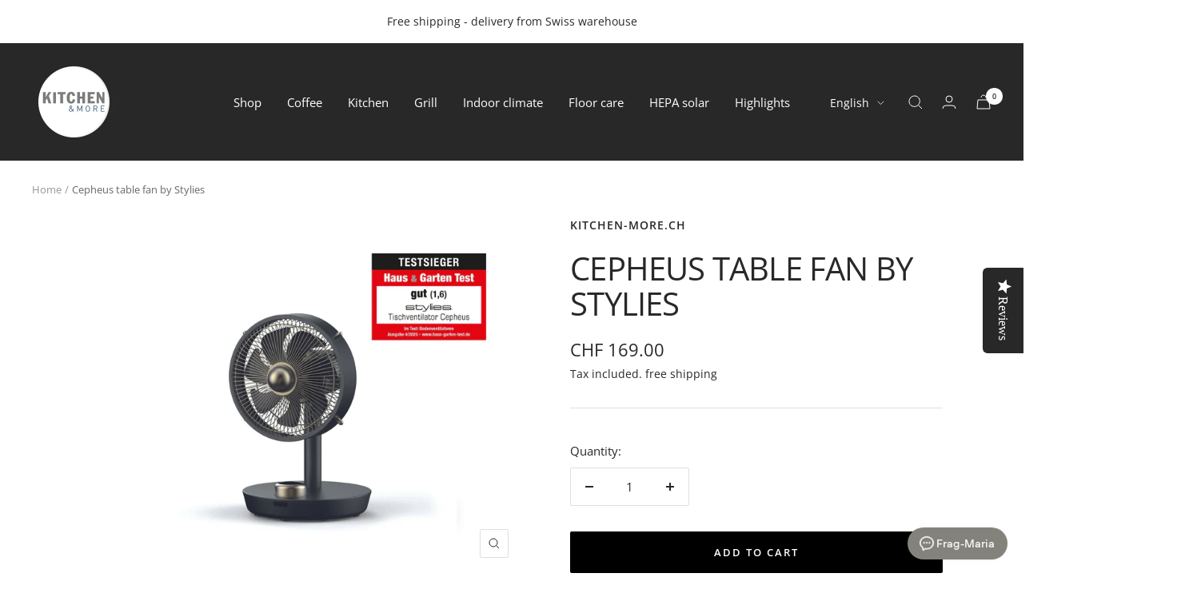

--- FILE ---
content_type: text/html; charset=utf-8
request_url: https://kitchen-more.ch/en/products/tischventilator-cepheus
body_size: 61789
content:
<!doctype html><html class="no-js" lang="en" dir="ltr">
  <head>
     <!-- Google Tag Manager -->
<script>(function(w,d,s,l,i){w[l]=w[l]||[];w[l].push({'gtm.start':
new Date().getTime(),event:'gtm.js'});var f=d.getElementsByTagName(s)[0],
j=d.createElement(s),dl=l!='dataLayer'?'&l='+l:'';j.async=true;j.src=
'https://www.googletagmanager.com/gtm.js?id='+i+dl;f.parentNode.insertBefore(j,f);
})(window,document,'script','dataLayer','GTM-MJWQCNDV');</script>
<!-- End Google Tag Manager -->
    <meta charset="utf-8">
    <meta name="viewport" content="width=device-width, initial-scale=1.0, height=device-height, minimum-scale=1.0, maximum-scale=1.0">
    <meta name="theme-color" content="#282828">

    <title>Stylies table fan Cepheus, unique design</title><meta name="description" content="Test winner 2023: Stylies Cepheus table fan ✔️ 12 speeds &amp;amp; oscillation ✔️ Quiet operation &amp;amp; timer ✔️ Elegant design ✔️ Free shipping"><link rel="canonical" href="https://kitchen-more.ch/en/products/tischventilator-cepheus"><link rel="shortcut icon" href="//kitchen-more.ch/cdn/shop/files/Favicon_15_96x96.png?v=1745586104" type="image/png"><link rel="preconnect" href="https://cdn.shopify.com">
    <link rel="dns-prefetch" href="https://productreviews.shopifycdn.com">
    <link rel="dns-prefetch" href="https://www.google-analytics.com"><link rel="preconnect" href="https://fonts.shopifycdn.com" crossorigin><link rel="preload" as="style" href="//kitchen-more.ch/cdn/shop/t/8/assets/theme.css?v=75282266450555695691687212258">
    <link rel="preload" as="script" href="//kitchen-more.ch/cdn/shop/t/8/assets/vendor.js?v=31715688253868339281687211783">
    <link rel="preload" as="script" href="//kitchen-more.ch/cdn/shop/t/8/assets/theme.js?v=173005340623324594091687211783"><link rel="preload" as="fetch" href="/en/products/tischventilator-cepheus.js" crossorigin><link rel="preload" as="script" href="//kitchen-more.ch/cdn/shop/t/8/assets/flickity.js?v=176646718982628074891687211783"><meta property="og:type" content="product">
  <meta property="og:title" content="Cepheus table fan by Stylies">
  <meta property="product:price:amount" content="169.00">
  <meta property="product:price:currency" content="CHF"><meta property="og:image" content="http://kitchen-more.ch/cdn/shop/products/tischventilator-cepheus-708113.jpg?v=1688623863">
  <meta property="og:image:secure_url" content="https://kitchen-more.ch/cdn/shop/products/tischventilator-cepheus-708113.jpg?v=1688623863">
  <meta property="og:image:width" content="1800">
  <meta property="og:image:height" content="1440"><meta property="og:description" content="Test winner 2023: Stylies Cepheus table fan ✔️ 12 speeds &amp;amp; oscillation ✔️ Quiet operation &amp;amp; timer ✔️ Elegant design ✔️ Free shipping"><meta property="og:url" content="https://kitchen-more.ch/en/products/tischventilator-cepheus">
<meta property="og:site_name" content="kitchen-more.ch"><meta name="twitter:card" content="summary"><meta name="twitter:title" content="Cepheus table fan by Stylies">
  <meta name="twitter:description" content="Test-winning table fan The Stylies Cepheus is an elegant table fan that impresses with its high-quality design and powerful features. In issue 4/2023 of the renowned magazine Haus &amp;amp; Garten Test, it was named test winner in the table fan category, particularly for its attractive design, intuitive operation, and impressive performance. With twelve speed settings, the Cepheus offers individually adjustable air circulation – from a gentle breeze to a powerful airflow. The automatic oscillation allows for swivel movements of 30°, 60°, or 90°, while the vertical tilt can be manually adjusted by 35° for precise airflow direction. The powerful and quiet DC motor delivers a maximum airflow of 6.4 m/s at a noise level of only 42.6 to 54.5 dB(A). It is operated via an innovative rotary knob with a digital display, allowing easy control of the speed, oscillation, and"><meta name="twitter:image" content="https://kitchen-more.ch/cdn/shop/products/tischventilator-cepheus-708113_1200x1200_crop_center.jpg?v=1688623863">
  <meta name="twitter:image:alt" content="Stylies, Tischventilator Cepheus - kitchen-more.ch, kostenloser Versand in der ganzen Schweiz">
    
  <script type="application/ld+json">
  {
    "@context": "https://schema.org",
    "@type": "Product",
    "productID": 6911337857124,
    "offers": [{
          "@type": "Offer",
          "name": "Default Title",
          "availability":"https://schema.org/InStock",
          "price": 169.0,
          "priceCurrency": "CHF",
          "priceValidUntil": "2026-01-28","sku": "SC20007",
            "gtin13": "7640115593160",
          "url": "/en/products/tischventilator-cepheus?variant=40482380284004"
        }
],"brand": {
      "@type": "Brand",
      "name": "kitchen-more.ch"
    },
    "name": "Cepheus table fan by Stylies",
    "description": "\n\n\n\n Test-winning table fan\n\n The Stylies Cepheus is an elegant table fan that impresses with its high-quality design and powerful features. In issue 4\/2023 of the renowned magazine Haus \u0026amp; Garten Test, it was named test winner in the table fan category, particularly for its attractive design, intuitive operation, and impressive performance.\n\n With twelve speed settings, the Cepheus offers individually adjustable air circulation – from a gentle breeze to a powerful airflow. The automatic oscillation allows for swivel movements of 30°, 60°, or 90°, while the vertical tilt can be manually adjusted by 35° for precise airflow direction. The powerful and quiet DC motor delivers a maximum airflow of 6.4 m\/s at a noise level of only 42.6 to 54.5 dB(A).\n\n It is operated via an innovative rotary knob with a digital display, allowing easy control of the speed, oscillation, and timer function (1, 2, 4, or 8 hours). The elegant anthracite metal housing gives the fan a modern appearance that blends seamlessly into a variety of living spaces. \n\n\n\n\n\n\n\n\n\n\n Product description:\n\n\n\n\n\n\n\n\n\n A sophisticated and elegant design made of anthracite-colored metal. Probably the most beautiful table fan on the market.\n\n 12 speed settings. From a very gentle breeze to a strong gust of wind.\n\n Automatic horizontal oscillation. Perfect airflow alignment at angles of 30°, 60°, or 90°.\n\n Manually adjustable vertical tilt for individual adjustment.\n\n Air circulation up to 6.4 m\/s\n\n Fan head diameter: 25 cm\n\n Noise level: 42–54 dB\n\n DC motor\n\n The Cepheus fan is not only beautifully designed and extremely elegant, it is also powerful and quiet.\n\n Timer function. For shutdown after 1, 2, 4, or 8 hours.\n\n Digital display with touch control. Convenient and clear one-button operation. The display shows the set speed level, the set oscillation angle, and whether a timer is set.\n\n Power 18 watts\n\n Product size (WxHxD) 265 x 420 x 290 mm\n\n\n\n\n  ",
    "category": "domestic appliances",
    "url": "/en/products/tischventilator-cepheus",
    "sku": "SC20007",
    "image": {
      "@type": "ImageObject",
      "url": "https://kitchen-more.ch/cdn/shop/products/tischventilator-cepheus-708113.jpg?v=1688623863&width=1024",
      "image": "https://kitchen-more.ch/cdn/shop/products/tischventilator-cepheus-708113.jpg?v=1688623863&width=1024",
      "name": "Stylies, Tischventilator Cepheus - kitchen-more.ch, kostenloser Versand in der ganzen Schweiz",
      "width": "1024",
      "height": "1024"
    }
  }
  </script>



  <script type="application/ld+json">
  {
    "@context": "https://schema.org",
    "@type": "BreadcrumbList",
  "itemListElement": [{
      "@type": "ListItem",
      "position": 1,
      "name": "Home",
      "item": "https://kitchen-more.ch"
    },{
          "@type": "ListItem",
          "position": 2,
          "name": "Cepheus table fan by Stylies",
          "item": "https://kitchen-more.ch/en/products/tischventilator-cepheus"
        }]
  }
  </script>


    <link rel="preload" href="//kitchen-more.ch/cdn/fonts/open_sans/opensans_n4.c32e4d4eca5273f6d4ee95ddf54b5bbb75fc9b61.woff2" as="font" type="font/woff2" crossorigin><link rel="preload" href="//kitchen-more.ch/cdn/fonts/open_sans/opensans_n4.c32e4d4eca5273f6d4ee95ddf54b5bbb75fc9b61.woff2" as="font" type="font/woff2" crossorigin><style>
  /* Typography (heading) */
  @font-face {
  font-family: "Open Sans";
  font-weight: 400;
  font-style: normal;
  font-display: swap;
  src: url("//kitchen-more.ch/cdn/fonts/open_sans/opensans_n4.c32e4d4eca5273f6d4ee95ddf54b5bbb75fc9b61.woff2") format("woff2"),
       url("//kitchen-more.ch/cdn/fonts/open_sans/opensans_n4.5f3406f8d94162b37bfa232b486ac93ee892406d.woff") format("woff");
}

@font-face {
  font-family: "Open Sans";
  font-weight: 400;
  font-style: italic;
  font-display: swap;
  src: url("//kitchen-more.ch/cdn/fonts/open_sans/opensans_i4.6f1d45f7a46916cc95c694aab32ecbf7509cbf33.woff2") format("woff2"),
       url("//kitchen-more.ch/cdn/fonts/open_sans/opensans_i4.4efaa52d5a57aa9a57c1556cc2b7465d18839daa.woff") format("woff");
}

/* Typography (body) */
  @font-face {
  font-family: "Open Sans";
  font-weight: 400;
  font-style: normal;
  font-display: swap;
  src: url("//kitchen-more.ch/cdn/fonts/open_sans/opensans_n4.c32e4d4eca5273f6d4ee95ddf54b5bbb75fc9b61.woff2") format("woff2"),
       url("//kitchen-more.ch/cdn/fonts/open_sans/opensans_n4.5f3406f8d94162b37bfa232b486ac93ee892406d.woff") format("woff");
}

@font-face {
  font-family: "Open Sans";
  font-weight: 400;
  font-style: italic;
  font-display: swap;
  src: url("//kitchen-more.ch/cdn/fonts/open_sans/opensans_i4.6f1d45f7a46916cc95c694aab32ecbf7509cbf33.woff2") format("woff2"),
       url("//kitchen-more.ch/cdn/fonts/open_sans/opensans_i4.4efaa52d5a57aa9a57c1556cc2b7465d18839daa.woff") format("woff");
}

@font-face {
  font-family: "Open Sans";
  font-weight: 600;
  font-style: normal;
  font-display: swap;
  src: url("//kitchen-more.ch/cdn/fonts/open_sans/opensans_n6.15aeff3c913c3fe570c19cdfeed14ce10d09fb08.woff2") format("woff2"),
       url("//kitchen-more.ch/cdn/fonts/open_sans/opensans_n6.14bef14c75f8837a87f70ce22013cb146ee3e9f3.woff") format("woff");
}

@font-face {
  font-family: "Open Sans";
  font-weight: 600;
  font-style: italic;
  font-display: swap;
  src: url("//kitchen-more.ch/cdn/fonts/open_sans/opensans_i6.828bbc1b99433eacd7d50c9f0c1bfe16f27b89a3.woff2") format("woff2"),
       url("//kitchen-more.ch/cdn/fonts/open_sans/opensans_i6.a79e1402e2bbd56b8069014f43ff9c422c30d057.woff") format("woff");
}

:root {--heading-color: 40, 40, 40;
    --text-color: 40, 40, 40;
    --background: 255, 255, 255;
    --secondary-background: 245, 245, 245;
    --border-color: 223, 223, 223;
    --border-color-darker: 169, 169, 169;
    --success-color: 46, 158, 123;
    --success-background: 213, 236, 229;
    --error-color: 222, 42, 42;
    --error-background: 253, 240, 240;
    --primary-button-background: 40, 40, 40;
    --primary-button-text-color: 255, 255, 255;
    --secondary-button-background: 40, 40, 40;
    --secondary-button-text-color: 255, 255, 255;
    --product-star-rating: 254, 198, 0;
    --product-on-sale-accent: 222, 42, 42;
    --product-sold-out-accent: 40, 40, 40;
    --product-custom-label-background: 40, 40, 40;
    --product-custom-label-text-color: 255, 255, 255;
    --product-custom-label-2-background: 40, 40, 40;
    --product-custom-label-2-text-color: 255, 255, 255;
    --product-low-stock-text-color: 222, 42, 42;
    --product-in-stock-text-color: 46, 158, 123;
    --loading-bar-background: 40, 40, 40;

    /* We duplicate some "base" colors as root colors, which is useful to use on drawer elements or popover without. Those should not be overridden to avoid issues */
    --root-heading-color: 40, 40, 40;
    --root-text-color: 40, 40, 40;
    --root-background: 255, 255, 255;
    --root-border-color: 223, 223, 223;
    --root-primary-button-background: 40, 40, 40;
    --root-primary-button-text-color: 255, 255, 255;

    --base-font-size: 15px;
    --heading-font-family: "Open Sans", sans-serif;
    --heading-font-weight: 400;
    --heading-font-style: normal;
    --heading-text-transform: uppercase;
    --text-font-family: "Open Sans", sans-serif;
    --text-font-weight: 400;
    --text-font-style: normal;
    --text-font-bold-weight: 600;

    /* Typography (font size) */
    --heading-xxsmall-font-size: 11px;
    --heading-xsmall-font-size: 11px;
    --heading-small-font-size: 13px;
    --heading-large-font-size: 40px;
    --heading-h1-font-size: 40px;
    --heading-h2-font-size: 32px;
    --heading-h3-font-size: 28px;
    --heading-h4-font-size: 26px;
    --heading-h5-font-size: 22px;
    --heading-h6-font-size: 18px;

    /* Control the look and feel of the theme by changing radius of various elements */
    --button-border-radius: 2px;
    --block-border-radius: 16px;
    --block-border-radius-reduced: 8px;
    --color-swatch-border-radius: 0px;

    /* Button size */
    --button-height: 48px;
    --button-small-height: 40px;

    /* Form related */
    --form-input-field-height: 48px;
    --form-input-gap: 16px;
    --form-submit-margin: 24px;

    /* Product listing related variables */
    --product-list-block-spacing: 32px;

    /* Video related */
    --play-button-background: 255, 255, 255;
    --play-button-arrow: 40, 40, 40;

    /* RTL support */
    --transform-logical-flip: 1;
    --transform-origin-start: left;
    --transform-origin-end: right;

    /* Other */
    --zoom-cursor-svg-url: url(//kitchen-more.ch/cdn/shop/t/8/assets/zoom-cursor.svg?v=80160337067611848061727083596);
    --arrow-right-svg-url: url(//kitchen-more.ch/cdn/shop/t/8/assets/arrow-right.svg?v=70740017276485900791691752394);
    --arrow-left-svg-url: url(//kitchen-more.ch/cdn/shop/t/8/assets/arrow-left.svg?v=20859819828309117001691752394);

    /* Some useful variables that we can reuse in our CSS. Some explanation are needed for some of them:
       - container-max-width-minus-gutters: represents the container max width without the edge gutters
       - container-outer-width: considering the screen width, represent all the space outside the container
       - container-outer-margin: same as container-outer-width but get set to 0 inside a container
       - container-inner-width: the effective space inside the container (minus gutters)
       - grid-column-width: represents the width of a single column of the grid
       - vertical-breather: this is a variable that defines the global "spacing" between sections, and inside the section
                            to create some "breath" and minimum spacing
     */
    --container-max-width: 1600px;
    --container-gutter: 24px;
    --container-max-width-minus-gutters: calc(var(--container-max-width) - (var(--container-gutter)) * 2);
    --container-outer-width: max(calc((100vw - var(--container-max-width-minus-gutters)) / 2), var(--container-gutter));
    --container-outer-margin: var(--container-outer-width);
    --container-inner-width: calc(100vw - var(--container-outer-width) * 2);

    --grid-column-count: 10;
    --grid-gap: 24px;
    --grid-column-width: calc((100vw - var(--container-outer-width) * 2 - var(--grid-gap) * (var(--grid-column-count) - 1)) / var(--grid-column-count));

    --vertical-breather: 48px;
    --vertical-breather-tight: 48px;

    /* Shopify related variables */
    --payment-terms-background-color: #ffffff;
  }

  @media screen and (min-width: 741px) {
    :root {
      --container-gutter: 40px;
      --grid-column-count: 20;
      --vertical-breather: 64px;
      --vertical-breather-tight: 64px;

      /* Typography (font size) */
      --heading-xsmall-font-size: 13px;
      --heading-small-font-size: 14px;
      --heading-large-font-size: 58px;
      --heading-h1-font-size: 58px;
      --heading-h2-font-size: 44px;
      --heading-h3-font-size: 36px;
      --heading-h4-font-size: 28px;
      --heading-h5-font-size: 22px;
      --heading-h6-font-size: 20px;

      /* Form related */
      --form-input-field-height: 52px;
      --form-submit-margin: 32px;

      /* Button size */
      --button-height: 52px;
      --button-small-height: 44px;
    }
  }

  @media screen and (min-width: 1200px) {
    :root {
      --vertical-breather: 80px;
      --vertical-breather-tight: 64px;
      --product-list-block-spacing: 48px;

      /* Typography */
      --heading-large-font-size: 72px;
      --heading-h1-font-size: 62px;
      --heading-h2-font-size: 54px;
      --heading-h3-font-size: 40px;
      --heading-h4-font-size: 34px;
      --heading-h5-font-size: 26px;
      --heading-h6-font-size: 18px;
    }
  }

  @media screen and (min-width: 1600px) {
    :root {
      --vertical-breather: 90px;
      --vertical-breather-tight: 64px;
    }
  }
</style>
    <script>
  // This allows to expose several variables to the global scope, to be used in scripts
  window.themeVariables = {
    settings: {
      direction: "ltr",
      pageType: "product",
      cartCount: 0,
      moneyFormat: "CHF {{amount}}",
      moneyWithCurrencyFormat: "CHF {{amount}}",
      showVendor: false,
      discountMode: "saving",
      currencyCodeEnabled: false,
      cartType: "message",
      cartCurrency: "CHF",
      mobileZoomFactor: 2.5
    },

    routes: {
      host: "kitchen-more.ch",
      rootUrl: "\/en",
      rootUrlWithoutSlash: "\/en",
      cartUrl: "\/en\/cart",
      cartAddUrl: "\/en\/cart\/add",
      cartChangeUrl: "\/en\/cart\/change",
      searchUrl: "\/en\/search",
      predictiveSearchUrl: "\/en\/search\/suggest",
      productRecommendationsUrl: "\/en\/recommendations\/products"
    },

    strings: {
      accessibilityDelete: "Delete",
      accessibilityClose: "Close",
      collectionSoldOut: "Sold out",
      collectionDiscount: "Save @savings@",
      productSalePrice: "Sale price",
      productRegularPrice: "Regular price",
      productFormUnavailable: "Unavailable",
      productFormSoldOut: "Sold out",
      productFormPreOrder: "Pre-order",
      productFormAddToCart: "Add to cart",
      searchNoResults: "No results could be found.",
      searchNewSearch: "New search",
      searchProducts: "Products",
      searchArticles: "Journal",
      searchPages: "Pages",
      searchCollections: "Collections",
      cartViewCart: "View cart",
      cartItemAdded: "Item added to your cart!",
      cartItemAddedShort: "Added to your cart!",
      cartAddOrderNote: "Add order note",
      cartEditOrderNote: "Edit order note",
      shippingEstimatorNoResults: "Sorry, we do not ship to your address.",
      shippingEstimatorOneResult: "There is one shipping rate for your address:",
      shippingEstimatorMultipleResults: "There are several shipping rates for your address:",
      shippingEstimatorError: "One or more error occurred while retrieving shipping rates:"
    },

    libs: {
      flickity: "\/\/kitchen-more.ch\/cdn\/shop\/t\/8\/assets\/flickity.js?v=176646718982628074891687211783",
      photoswipe: "\/\/kitchen-more.ch\/cdn\/shop\/t\/8\/assets\/photoswipe.js?v=132268647426145925301687211783",
      qrCode: "\/\/kitchen-more.ch\/cdn\/shopifycloud\/storefront\/assets\/themes_support\/vendor\/qrcode-3f2b403b.js"
    },

    breakpoints: {
      phone: 'screen and (max-width: 740px)',
      tablet: 'screen and (min-width: 741px) and (max-width: 999px)',
      tabletAndUp: 'screen and (min-width: 741px)',
      pocket: 'screen and (max-width: 999px)',
      lap: 'screen and (min-width: 1000px) and (max-width: 1199px)',
      lapAndUp: 'screen and (min-width: 1000px)',
      desktop: 'screen and (min-width: 1200px)',
      wide: 'screen and (min-width: 1400px)'
    }
  };

  window.addEventListener('pageshow', async () => {
    const cartContent = await (await fetch(`${window.themeVariables.routes.cartUrl}.js`, {cache: 'reload'})).json();
    document.documentElement.dispatchEvent(new CustomEvent('cart:refresh', {detail: {cart: cartContent}}));
  });

  if ('noModule' in HTMLScriptElement.prototype) {
    // Old browsers (like IE) that does not support module will be considered as if not executing JS at all
    document.documentElement.className = document.documentElement.className.replace('no-js', 'js');

    requestAnimationFrame(() => {
      const viewportHeight = (window.visualViewport ? window.visualViewport.height : document.documentElement.clientHeight);
      document.documentElement.style.setProperty('--window-height',viewportHeight + 'px');
    });
  }// We save the product ID in local storage to be eventually used for recently viewed section
    try {
      const items = JSON.parse(localStorage.getItem('theme:recently-viewed-products') || '[]');

      // We check if the current product already exists, and if it does not, we add it at the start
      if (!items.includes(6911337857124)) {
        items.unshift(6911337857124);
      }

      localStorage.setItem('theme:recently-viewed-products', JSON.stringify(items.slice(0, 20)));
    } catch (e) {
      // Safari in private mode does not allow setting item, we silently fail
    }</script>

    <link rel="stylesheet" href="//kitchen-more.ch/cdn/shop/t/8/assets/theme.css?v=75282266450555695691687212258">

    <script src="//kitchen-more.ch/cdn/shop/t/8/assets/vendor.js?v=31715688253868339281687211783" defer></script>
    <script src="//kitchen-more.ch/cdn/shop/t/8/assets/theme.js?v=173005340623324594091687211783" defer></script>
    <script src="//kitchen-more.ch/cdn/shop/t/8/assets/custom.js?v=167639537848865775061687211783" defer></script>

    <script>window.performance && window.performance.mark && window.performance.mark('shopify.content_for_header.start');</script><meta name="google-site-verification" content="_dEEQlysD8YqZUvyvTt8lcVqMv-H3l2tS-h9O20uTMQ">
<meta name="facebook-domain-verification" content="w1z9r4iu8thmrhc2ho535w5acs2c22">
<meta name="google-site-verification" content="npNOHHCk0XIGGb3gqW1_WXWh6Oi4ADmDsnYMVxVpSwI">
<meta name="google-site-verification" content="JRoj2ij5DzLKZvVihHaXlnr97r9VR__oH8QkxDKsHwQ">
<meta id="shopify-digital-wallet" name="shopify-digital-wallet" content="/59517763684/digital_wallets/dialog">
<meta name="shopify-checkout-api-token" content="fa6ce6f940ecf779f0342893a677395a">
<meta id="in-context-paypal-metadata" data-shop-id="59517763684" data-venmo-supported="false" data-environment="production" data-locale="en_US" data-paypal-v4="true" data-currency="CHF">
<link rel="alternate" hreflang="x-default" href="https://kitchen-more.ch/products/tischventilator-cepheus">
<link rel="alternate" hreflang="de" href="https://kitchen-more.ch/products/tischventilator-cepheus">
<link rel="alternate" hreflang="fr" href="https://kitchen-more.ch/fr/products/eventail-de-table-cephee">
<link rel="alternate" hreflang="en" href="https://kitchen-more.ch/en/products/tischventilator-cepheus">
<link rel="alternate" type="application/json+oembed" href="https://kitchen-more.ch/en/products/tischventilator-cepheus.oembed">
<script async="async" src="/checkouts/internal/preloads.js?locale=en-CH"></script>
<script id="shopify-features" type="application/json">{"accessToken":"fa6ce6f940ecf779f0342893a677395a","betas":["rich-media-storefront-analytics"],"domain":"kitchen-more.ch","predictiveSearch":true,"shopId":59517763684,"locale":"en"}</script>
<script>var Shopify = Shopify || {};
Shopify.shop = "kitchenandmore-ch.myshopify.com";
Shopify.locale = "en";
Shopify.currency = {"active":"CHF","rate":"1.0"};
Shopify.country = "CH";
Shopify.theme = {"name":"Neu Focal 10.1.2(Enhancify-dev)","id":129010401380,"schema_name":"Focal","schema_version":"10.1.1","theme_store_id":714,"role":"main"};
Shopify.theme.handle = "null";
Shopify.theme.style = {"id":null,"handle":null};
Shopify.cdnHost = "kitchen-more.ch/cdn";
Shopify.routes = Shopify.routes || {};
Shopify.routes.root = "/en/";</script>
<script type="module">!function(o){(o.Shopify=o.Shopify||{}).modules=!0}(window);</script>
<script>!function(o){function n(){var o=[];function n(){o.push(Array.prototype.slice.apply(arguments))}return n.q=o,n}var t=o.Shopify=o.Shopify||{};t.loadFeatures=n(),t.autoloadFeatures=n()}(window);</script>
<script id="shop-js-analytics" type="application/json">{"pageType":"product"}</script>
<script defer="defer" async type="module" src="//kitchen-more.ch/cdn/shopifycloud/shop-js/modules/v2/client.init-shop-cart-sync_C5BV16lS.en.esm.js"></script>
<script defer="defer" async type="module" src="//kitchen-more.ch/cdn/shopifycloud/shop-js/modules/v2/chunk.common_CygWptCX.esm.js"></script>
<script type="module">
  await import("//kitchen-more.ch/cdn/shopifycloud/shop-js/modules/v2/client.init-shop-cart-sync_C5BV16lS.en.esm.js");
await import("//kitchen-more.ch/cdn/shopifycloud/shop-js/modules/v2/chunk.common_CygWptCX.esm.js");

  window.Shopify.SignInWithShop?.initShopCartSync?.({"fedCMEnabled":true,"windoidEnabled":true});

</script>
<script>(function() {
  var isLoaded = false;
  function asyncLoad() {
    if (isLoaded) return;
    isLoaded = true;
    var urls = ["https:\/\/analyzely.gropulse.com\/js\/active.js?shop=kitchenandmore-ch.myshopify.com","https:\/\/christmas.saio.io\/snow_scripts?shop=kitchenandmore-ch.myshopify.com","https:\/\/christmas.saio.io\/calendar_scripts?shop=kitchenandmore-ch.myshopify.com","https:\/\/static2.rapidsearch.dev\/resultpage.js?shop=kitchenandmore-ch.myshopify.com","https:\/\/cdn.gojiberry.app\/dist\/shopify\/gojiberry.js?shop=kitchenandmore-ch.myshopify.com"];
    for (var i = 0; i < urls.length; i++) {
      var s = document.createElement('script');
      s.type = 'text/javascript';
      s.async = true;
      s.src = urls[i];
      var x = document.getElementsByTagName('script')[0];
      x.parentNode.insertBefore(s, x);
    }
  };
  if(window.attachEvent) {
    window.attachEvent('onload', asyncLoad);
  } else {
    window.addEventListener('load', asyncLoad, false);
  }
})();</script>
<script id="__st">var __st={"a":59517763684,"offset":3600,"reqid":"4fd72e80-1aaf-4e25-8206-2c79be8c2177-1768698605","pageurl":"kitchen-more.ch\/en\/products\/tischventilator-cepheus","u":"7acc7d146078","p":"product","rtyp":"product","rid":6911337857124};</script>
<script>window.ShopifyPaypalV4VisibilityTracking = true;</script>
<script id="captcha-bootstrap">!function(){'use strict';const t='contact',e='account',n='new_comment',o=[[t,t],['blogs',n],['comments',n],[t,'customer']],c=[[e,'customer_login'],[e,'guest_login'],[e,'recover_customer_password'],[e,'create_customer']],r=t=>t.map((([t,e])=>`form[action*='/${t}']:not([data-nocaptcha='true']) input[name='form_type'][value='${e}']`)).join(','),a=t=>()=>t?[...document.querySelectorAll(t)].map((t=>t.form)):[];function s(){const t=[...o],e=r(t);return a(e)}const i='password',u='form_key',d=['recaptcha-v3-token','g-recaptcha-response','h-captcha-response',i],f=()=>{try{return window.sessionStorage}catch{return}},m='__shopify_v',_=t=>t.elements[u];function p(t,e,n=!1){try{const o=window.sessionStorage,c=JSON.parse(o.getItem(e)),{data:r}=function(t){const{data:e,action:n}=t;return t[m]||n?{data:e,action:n}:{data:t,action:n}}(c);for(const[e,n]of Object.entries(r))t.elements[e]&&(t.elements[e].value=n);n&&o.removeItem(e)}catch(o){console.error('form repopulation failed',{error:o})}}const l='form_type',E='cptcha';function T(t){t.dataset[E]=!0}const w=window,h=w.document,L='Shopify',v='ce_forms',y='captcha';let A=!1;((t,e)=>{const n=(g='f06e6c50-85a8-45c8-87d0-21a2b65856fe',I='https://cdn.shopify.com/shopifycloud/storefront-forms-hcaptcha/ce_storefront_forms_captcha_hcaptcha.v1.5.2.iife.js',D={infoText:'Protected by hCaptcha',privacyText:'Privacy',termsText:'Terms'},(t,e,n)=>{const o=w[L][v],c=o.bindForm;if(c)return c(t,g,e,D).then(n);var r;o.q.push([[t,g,e,D],n]),r=I,A||(h.body.append(Object.assign(h.createElement('script'),{id:'captcha-provider',async:!0,src:r})),A=!0)});var g,I,D;w[L]=w[L]||{},w[L][v]=w[L][v]||{},w[L][v].q=[],w[L][y]=w[L][y]||{},w[L][y].protect=function(t,e){n(t,void 0,e),T(t)},Object.freeze(w[L][y]),function(t,e,n,w,h,L){const[v,y,A,g]=function(t,e,n){const i=e?o:[],u=t?c:[],d=[...i,...u],f=r(d),m=r(i),_=r(d.filter((([t,e])=>n.includes(e))));return[a(f),a(m),a(_),s()]}(w,h,L),I=t=>{const e=t.target;return e instanceof HTMLFormElement?e:e&&e.form},D=t=>v().includes(t);t.addEventListener('submit',(t=>{const e=I(t);if(!e)return;const n=D(e)&&!e.dataset.hcaptchaBound&&!e.dataset.recaptchaBound,o=_(e),c=g().includes(e)&&(!o||!o.value);(n||c)&&t.preventDefault(),c&&!n&&(function(t){try{if(!f())return;!function(t){const e=f();if(!e)return;const n=_(t);if(!n)return;const o=n.value;o&&e.removeItem(o)}(t);const e=Array.from(Array(32),(()=>Math.random().toString(36)[2])).join('');!function(t,e){_(t)||t.append(Object.assign(document.createElement('input'),{type:'hidden',name:u})),t.elements[u].value=e}(t,e),function(t,e){const n=f();if(!n)return;const o=[...t.querySelectorAll(`input[type='${i}']`)].map((({name:t})=>t)),c=[...d,...o],r={};for(const[a,s]of new FormData(t).entries())c.includes(a)||(r[a]=s);n.setItem(e,JSON.stringify({[m]:1,action:t.action,data:r}))}(t,e)}catch(e){console.error('failed to persist form',e)}}(e),e.submit())}));const S=(t,e)=>{t&&!t.dataset[E]&&(n(t,e.some((e=>e===t))),T(t))};for(const o of['focusin','change'])t.addEventListener(o,(t=>{const e=I(t);D(e)&&S(e,y())}));const B=e.get('form_key'),M=e.get(l),P=B&&M;t.addEventListener('DOMContentLoaded',(()=>{const t=y();if(P)for(const e of t)e.elements[l].value===M&&p(e,B);[...new Set([...A(),...v().filter((t=>'true'===t.dataset.shopifyCaptcha))])].forEach((e=>S(e,t)))}))}(h,new URLSearchParams(w.location.search),n,t,e,['guest_login'])})(!0,!0)}();</script>
<script integrity="sha256-4kQ18oKyAcykRKYeNunJcIwy7WH5gtpwJnB7kiuLZ1E=" data-source-attribution="shopify.loadfeatures" defer="defer" src="//kitchen-more.ch/cdn/shopifycloud/storefront/assets/storefront/load_feature-a0a9edcb.js" crossorigin="anonymous"></script>
<script data-source-attribution="shopify.dynamic_checkout.dynamic.init">var Shopify=Shopify||{};Shopify.PaymentButton=Shopify.PaymentButton||{isStorefrontPortableWallets:!0,init:function(){window.Shopify.PaymentButton.init=function(){};var t=document.createElement("script");t.src="https://kitchen-more.ch/cdn/shopifycloud/portable-wallets/latest/portable-wallets.en.js",t.type="module",document.head.appendChild(t)}};
</script>
<script data-source-attribution="shopify.dynamic_checkout.buyer_consent">
  function portableWalletsHideBuyerConsent(e){var t=document.getElementById("shopify-buyer-consent"),n=document.getElementById("shopify-subscription-policy-button");t&&n&&(t.classList.add("hidden"),t.setAttribute("aria-hidden","true"),n.removeEventListener("click",e))}function portableWalletsShowBuyerConsent(e){var t=document.getElementById("shopify-buyer-consent"),n=document.getElementById("shopify-subscription-policy-button");t&&n&&(t.classList.remove("hidden"),t.removeAttribute("aria-hidden"),n.addEventListener("click",e))}window.Shopify?.PaymentButton&&(window.Shopify.PaymentButton.hideBuyerConsent=portableWalletsHideBuyerConsent,window.Shopify.PaymentButton.showBuyerConsent=portableWalletsShowBuyerConsent);
</script>
<script>
  function portableWalletsCleanup(e){e&&e.src&&console.error("Failed to load portable wallets script "+e.src);var t=document.querySelectorAll("shopify-accelerated-checkout .shopify-payment-button__skeleton, shopify-accelerated-checkout-cart .wallet-cart-button__skeleton"),e=document.getElementById("shopify-buyer-consent");for(let e=0;e<t.length;e++)t[e].remove();e&&e.remove()}function portableWalletsNotLoadedAsModule(e){e instanceof ErrorEvent&&"string"==typeof e.message&&e.message.includes("import.meta")&&"string"==typeof e.filename&&e.filename.includes("portable-wallets")&&(window.removeEventListener("error",portableWalletsNotLoadedAsModule),window.Shopify.PaymentButton.failedToLoad=e,"loading"===document.readyState?document.addEventListener("DOMContentLoaded",window.Shopify.PaymentButton.init):window.Shopify.PaymentButton.init())}window.addEventListener("error",portableWalletsNotLoadedAsModule);
</script>

<script type="module" src="https://kitchen-more.ch/cdn/shopifycloud/portable-wallets/latest/portable-wallets.en.js" onError="portableWalletsCleanup(this)" crossorigin="anonymous"></script>
<script nomodule>
  document.addEventListener("DOMContentLoaded", portableWalletsCleanup);
</script>

<script id='scb4127' type='text/javascript' async='' src='https://kitchen-more.ch/cdn/shopifycloud/privacy-banner/storefront-banner.js'></script><link id="shopify-accelerated-checkout-styles" rel="stylesheet" media="screen" href="https://kitchen-more.ch/cdn/shopifycloud/portable-wallets/latest/accelerated-checkout-backwards-compat.css" crossorigin="anonymous">
<style id="shopify-accelerated-checkout-cart">
        #shopify-buyer-consent {
  margin-top: 1em;
  display: inline-block;
  width: 100%;
}

#shopify-buyer-consent.hidden {
  display: none;
}

#shopify-subscription-policy-button {
  background: none;
  border: none;
  padding: 0;
  text-decoration: underline;
  font-size: inherit;
  cursor: pointer;
}

#shopify-subscription-policy-button::before {
  box-shadow: none;
}

      </style>

<script>window.performance && window.performance.mark && window.performance.mark('shopify.content_for_header.end');</script>
    


  <script type="text/javascript">
    window.RapidSearchAdmin = false;
  </script>


<!-- BEGIN app block: shopify://apps/sami-product-labels/blocks/app-embed-block/b9b44663-5d51-4be1-8104-faedd68da8c5 --><script type="text/javascript">
  window.Samita = window.Samita || {};
  Samita.ProductLabels = Samita.ProductLabels || {};
  Samita.ProductLabels.locale  = {"shop_locale":{"locale":"en","enabled":true,"primary":false,"published":true}};
  Samita.ProductLabels.page = {title : document.title.replaceAll('"', "'"), href : window.location.href, type: "product", page_id: ""};
  Samita.ProductLabels.dataShop = Samita.ProductLabels.dataShop || {};Samita.ProductLabels.dataShop = {"install":1,"configuration":{"money_format":"CHF {{amount}}"},"pricing":{"plan":"FREE","features":{"chose_product_form_collections_tag":true,"design_custom_unlimited_position":true,"design_countdown_timer_label_badge":true,"design_text_hover_label_badge":true,"label_display_product_page_first_image":true,"choose_product_variants":true,"choose_country_restriction":false,"conditions_specific_products":-1,"conditions_include_exclude_product_tag":true,"conditions_inventory_status":true,"conditions_sale_products":true,"conditions_customer_tag":true,"conditions_products_created_published":true,"conditions_set_visibility_date_time":true,"conditions_work_with_metafields":true,"images_samples":{"collections":["free_labels","custom","suggestions_for_you","all"]},"badges_labels_conditions":{"fields":["ALL","PRODUCTS","TITLE","TYPE","VENDOR","VARIANT_PRICE","COMPARE_PRICE","SALE_PRICE","OPTION","TAG","WEIGHT","CREATE","PUBLISH","METAFIELD","VARIANT_METAFIELD","INVENTORY","VARIANT_INVENTORY","VARIANTS","COLLECTIONS","CUSTOMER","CUSTOMER_TAG","CUSTOMER_ORDER_COUNT","CUSTOMER_TOTAL_SPENT","CUSTOMER_PURCHASE","CUSTOMER_COMPANY_NAME","PAGE","LANGUAGE","COUNTRY"]}}},"settings":{"notUseSearchFileApp":false,"general":{"maximum_condition":"3"},"watermark":true,"translations":{"default":{"Days":"d","Hours":"h","Minutes":"m","Seconds":"s"}}},"url":"kitchenandmore-ch.myshopify.com","base_app_url":"https://label.samita.io/","app_url":"https://d3g7uyxz2n998u.cloudfront.net/","storefront_access_token":"0ed641315f9574a9ab60f388dc6ef2ec"};Samita.ProductLabels.dataShop.configuration.money_format = "CHF {{amount}}";if (typeof Shopify!= "undefined" && Shopify?.theme?.role != "main") {Samita.ProductLabels.dataShop.settings.notUseSearchFileApp = false;}
  Samita.ProductLabels.theme_id =null;
  Samita.ProductLabels.products = Samita.ProductLabels.products || [];Samita.ProductLabels.product ={"id":6911337857124,"title":"Cepheus table fan by Stylies","handle":"tischventilator-cepheus","description":"\u003cdiv\u003e\n\n\u003cdiv\u003e\n\n\u003ch2\u003e Test-winning table fan\u003c\/h2\u003e\n\n \u003cp data-end=\"359\" data-start=\"245\"\u003e\u003cspan class=\"relative -mx-px my-[-0.2rem] rounded px-px py-[0.2rem] transition-colors duration-100 ease-in-out\"\u003eThe Stylies Cepheus is an elegant table fan that impresses with its high-quality design and powerful features.\u003c\/span\u003e \u003cspan class=\"relative -mx-px my-[-0.2rem] rounded px-px py-[0.2rem] transition-colors duration-100 ease-in-out\"\u003eIn issue 4\/2023 of the renowned magazine \u003cem data-end=\"71\" data-start=\"51\"\u003eHaus \u0026amp; Garten Test,\u003c\/em\u003e it was named test winner in the table fan category, particularly for its attractive design, intuitive operation, and impressive performance.\u003c\/span\u003e\u003c\/p\u003e\n\n \u003cp data-end=\"519\" data-start=\"361\"\u003e\u003cspan class=\"relative -mx-px my-[-0.2rem] rounded px-px py-[0.2rem] transition-colors duration-100 ease-in-out\"\u003eWith twelve speed settings, the Cepheus offers individually adjustable air circulation – from a gentle breeze to a powerful airflow.\u003c\/span\u003e \u003cspan class=\"relative -mx-px my-[-0.2rem] rounded px-px py-[0.2rem] transition-colors duration-100 ease-in-out\"\u003eThe automatic oscillation allows for swivel movements of 30°, 60°, or 90°, while the vertical tilt can be manually adjusted by 35° for precise airflow direction.\u003c\/span\u003e \u003cspan class=\"relative -mx-px my-[-0.2rem] rounded px-px py-[0.2rem] transition-colors duration-100 ease-in-out\"\u003eThe powerful and quiet DC motor delivers a maximum airflow of 6.4 m\/s at a noise level of only 42.6 to 54.5 dB(A).\u003c\/span\u003e\u003cspan data-state=\"closed\" class=\"\"\u003e\u003c\/span\u003e\u003c\/p\u003e\n\n \u003cp data-end=\"639\" data-start=\"521\"\u003e\u003cspan class=\"relative -mx-px my-[-0.2rem] rounded px-px py-[0.2rem] transition-colors duration-100 ease-in-out\"\u003eIt is operated via an innovative rotary knob with a digital display, allowing easy control of the speed, oscillation, and timer function (1, 2, 4, or 8 hours).\u003c\/span\u003e \u003cspan class=\"relative -mx-px my-[-0.2rem] rounded px-px py-[0.2rem] transition-colors duration-100 ease-in-out\"\u003eThe elegant anthracite metal housing gives the fan a modern appearance that blends seamlessly into a variety of living spaces.\u003c\/span\u003e \u003c\/p\u003e\n\n\u003cp\u003e\u003ciframe width=\"560\" height=\"315\" src=\"https:\/\/www.youtube.com\/embed\/pmWPlAcRtTE\" title=\"YouTube video player\"\u003e\u003c\/iframe\u003e\u003c\/p\u003e\n\n\n\u003c\/div\u003e\n\n\u003cdiv\u003e\n\n\u003ch5\u003e\u003cbr\u003e\u003c\/h5\u003e\n\n\u003ch3\u003e Product description:\u003c\/h3\u003e\n\n\n\u003c\/div\u003e\n\n\n\u003c\/div\u003e\n\n\u003cul\u003e\n\n\u003cli\u003e A sophisticated and elegant design made of anthracite-colored metal. Probably the most beautiful table fan on the market.\u003c\/li\u003e\n\n\u003cli\u003e 12 speed settings. From a very gentle breeze to a strong gust of wind.\u003c\/li\u003e\n\n\u003cli\u003e Automatic horizontal oscillation. Perfect airflow alignment at angles of 30°, 60°, or 90°.\u003c\/li\u003e\n\n\u003cli\u003e Manually adjustable vertical tilt for individual adjustment.\u003c\/li\u003e\n\n\u003cli\u003e Air circulation up to 6.4 m\/s\u003c\/li\u003e\n\n \u003cli\u003eFan head diameter: 25 cm\u003c\/li\u003e\n\n\u003cli\u003e Noise level: 42–54 dB\u003c\/li\u003e\n\n\u003cli\u003e DC motor\u003c\/li\u003e\n\n\u003cli\u003e The Cepheus fan is not only beautifully designed and extremely elegant, it is also powerful and quiet.\u003c\/li\u003e\n\n\u003cli\u003e Timer function. For shutdown after 1, 2, 4, or 8 hours.\u003c\/li\u003e\n\n\u003cli\u003e Digital display with touch control. Convenient and clear one-button operation. The display shows the set speed level, the set oscillation angle, and whether a timer is set.\u003c\/li\u003e\n\n\u003cli\u003e Power 18 watts\u003c\/li\u003e\n\n\u003cli\u003e Product size (WxHxD) 265 x 420 x 290 mm\u003c\/li\u003e\n\n\n\u003c\/ul\u003e\n\n\u003cp\u003e \u003ca rel=\"noopener noreferrer\" title=\"Stylies, cepheus, kitchen-more.ch table fan\" href=\"https:\/\/cdn.shopify.com\/s\/files\/1\/0595\/1776\/3684\/files\/SC20007-Tischventilator-Cepheus-STYLIES-Produktblatt-DE.pdf?v=1702909718\" target=\"_blank\"\u003e\u003cimg alt=\"\" src=\"https:\/\/cdn.shopify.com\/s\/files\/1\/0595\/1776\/3684\/files\/2_160x160.png?v=1660643629\"\u003e\u003c\/a\u003e \u003ca href=\"https:\/\/cdn.shopify.com\/s\/files\/1\/0595\/1776\/3684\/files\/SC20007-Bedienungsanleitung.pdf?v=1660721638\" target=\"_blank\"\u003e\u003cimg src=\"https:\/\/cdn.shopify.com\/s\/files\/1\/0595\/1776\/3684\/files\/Betriebsanleitung_160x160.png?v=1660643809\" alt=\"\"\u003e\u003c\/a\u003e\u003c\/p\u003e","published_at":"2022-08-09T14:32:35+02:00","created_at":"2022-08-09T14:32:34+02:00","vendor":"kitchen-more.ch","type":"domestic appliances","tags":["Sommer","Stylies alle","ventilator"],"price":16900,"price_min":16900,"price_max":16900,"available":true,"price_varies":false,"compare_at_price":null,"compare_at_price_min":0,"compare_at_price_max":0,"compare_at_price_varies":false,"variants":[{"id":40482380284004,"title":"Default Title","option1":"Default Title","option2":null,"option3":null,"sku":"SC20007","requires_shipping":true,"taxable":true,"featured_image":null,"available":true,"name":"Cepheus table fan by Stylies","public_title":null,"options":["Default Title"],"price":16900,"weight":2200,"compare_at_price":null,"inventory_management":"shopify","barcode":"7640115593160","requires_selling_plan":false,"selling_plan_allocations":[]}],"images":["\/\/kitchen-more.ch\/cdn\/shop\/products\/tischventilator-cepheus-708113.jpg?v=1688623863","\/\/kitchen-more.ch\/cdn\/shop\/files\/tischventilator-cepheus-von-stylies-403162.png?v=1748492370","\/\/kitchen-more.ch\/cdn\/shop\/products\/tischventilator-cepheus-980761.jpg?v=1748328342","\/\/kitchen-more.ch\/cdn\/shop\/products\/tischventilator-cepheus-725123.jpg?v=1748328342","\/\/kitchen-more.ch\/cdn\/shop\/products\/tischventilator-cepheus-962034.jpg?v=1748328342","\/\/kitchen-more.ch\/cdn\/shop\/products\/tischventilator-cepheus-332577.jpg?v=1748328342","\/\/kitchen-more.ch\/cdn\/shop\/products\/tischventilator-cepheus-259483.jpg?v=1748328342"],"featured_image":"\/\/kitchen-more.ch\/cdn\/shop\/products\/tischventilator-cepheus-708113.jpg?v=1688623863","options":["Title"],"media":[{"alt":"Stylies, Tischventilator Cepheus - kitchen-more.ch, kostenloser Versand in der ganzen Schweiz","id":23461190533220,"position":1,"preview_image":{"aspect_ratio":1.25,"height":1440,"width":1800,"src":"\/\/kitchen-more.ch\/cdn\/shop\/products\/tischventilator-cepheus-708113.jpg?v=1688623863"},"aspect_ratio":1.25,"height":1440,"media_type":"image","src":"\/\/kitchen-more.ch\/cdn\/shop\/products\/tischventilator-cepheus-708113.jpg?v=1688623863","width":1800},{"alt":"Tischventilator Cepheus von Stylies - kitchen - more.ch","id":64938062905719,"position":2,"preview_image":{"aspect_ratio":1.25,"height":1440,"width":1800,"src":"\/\/kitchen-more.ch\/cdn\/shop\/files\/tischventilator-cepheus-von-stylies-403162.png?v=1748492370"},"aspect_ratio":1.25,"height":1440,"media_type":"image","src":"\/\/kitchen-more.ch\/cdn\/shop\/files\/tischventilator-cepheus-von-stylies-403162.png?v=1748492370","width":1800},{"alt":"Stylies, Tischventilator Cepheus - kitchen-more.ch, kostenloser Versand in der ganzen Schweiz","id":23143078133860,"position":3,"preview_image":{"aspect_ratio":1.25,"height":1440,"width":1800,"src":"\/\/kitchen-more.ch\/cdn\/shop\/products\/tischventilator-cepheus-980761.jpg?v=1748328342"},"aspect_ratio":1.25,"height":1440,"media_type":"image","src":"\/\/kitchen-more.ch\/cdn\/shop\/products\/tischventilator-cepheus-980761.jpg?v=1748328342","width":1800},{"alt":"Stylies, Tischventilator Cepheus - kitchen-more.ch, kostenloser Versand in der ganzen Schweiz","id":23143078166628,"position":4,"preview_image":{"aspect_ratio":1.25,"height":1440,"width":1800,"src":"\/\/kitchen-more.ch\/cdn\/shop\/products\/tischventilator-cepheus-725123.jpg?v=1748328342"},"aspect_ratio":1.25,"height":1440,"media_type":"image","src":"\/\/kitchen-more.ch\/cdn\/shop\/products\/tischventilator-cepheus-725123.jpg?v=1748328342","width":1800},{"alt":"Stylies, Tischventilator Cepheus - kitchen-more.ch, kostenloser Versand in der ganzen Schweiz","id":23143078199396,"position":5,"preview_image":{"aspect_ratio":1.25,"height":1440,"width":1800,"src":"\/\/kitchen-more.ch\/cdn\/shop\/products\/tischventilator-cepheus-962034.jpg?v=1748328342"},"aspect_ratio":1.25,"height":1440,"media_type":"image","src":"\/\/kitchen-more.ch\/cdn\/shop\/products\/tischventilator-cepheus-962034.jpg?v=1748328342","width":1800},{"alt":"Stylies, Tischventilator Cepheus - kitchen-more.ch, kostenloser Versand in der ganzen Schweiz","id":23143078232164,"position":6,"preview_image":{"aspect_ratio":1.25,"height":1440,"width":1800,"src":"\/\/kitchen-more.ch\/cdn\/shop\/products\/tischventilator-cepheus-332577.jpg?v=1748328342"},"aspect_ratio":1.25,"height":1440,"media_type":"image","src":"\/\/kitchen-more.ch\/cdn\/shop\/products\/tischventilator-cepheus-332577.jpg?v=1748328342","width":1800},{"alt":"Stylies, Tischventilator Cepheus - kitchen-more.ch, kostenloser Versand in der ganzen Schweiz","id":23143078264932,"position":7,"preview_image":{"aspect_ratio":1.25,"height":1440,"width":1800,"src":"\/\/kitchen-more.ch\/cdn\/shop\/products\/tischventilator-cepheus-259483.jpg?v=1748328342"},"aspect_ratio":1.25,"height":1440,"media_type":"image","src":"\/\/kitchen-more.ch\/cdn\/shop\/products\/tischventilator-cepheus-259483.jpg?v=1748328342","width":1800}],"requires_selling_plan":false,"selling_plan_groups":[],"content":"\u003cdiv\u003e\n\n\u003cdiv\u003e\n\n\u003ch2\u003e Test-winning table fan\u003c\/h2\u003e\n\n \u003cp data-end=\"359\" data-start=\"245\"\u003e\u003cspan class=\"relative -mx-px my-[-0.2rem] rounded px-px py-[0.2rem] transition-colors duration-100 ease-in-out\"\u003eThe Stylies Cepheus is an elegant table fan that impresses with its high-quality design and powerful features.\u003c\/span\u003e \u003cspan class=\"relative -mx-px my-[-0.2rem] rounded px-px py-[0.2rem] transition-colors duration-100 ease-in-out\"\u003eIn issue 4\/2023 of the renowned magazine \u003cem data-end=\"71\" data-start=\"51\"\u003eHaus \u0026amp; Garten Test,\u003c\/em\u003e it was named test winner in the table fan category, particularly for its attractive design, intuitive operation, and impressive performance.\u003c\/span\u003e\u003c\/p\u003e\n\n \u003cp data-end=\"519\" data-start=\"361\"\u003e\u003cspan class=\"relative -mx-px my-[-0.2rem] rounded px-px py-[0.2rem] transition-colors duration-100 ease-in-out\"\u003eWith twelve speed settings, the Cepheus offers individually adjustable air circulation – from a gentle breeze to a powerful airflow.\u003c\/span\u003e \u003cspan class=\"relative -mx-px my-[-0.2rem] rounded px-px py-[0.2rem] transition-colors duration-100 ease-in-out\"\u003eThe automatic oscillation allows for swivel movements of 30°, 60°, or 90°, while the vertical tilt can be manually adjusted by 35° for precise airflow direction.\u003c\/span\u003e \u003cspan class=\"relative -mx-px my-[-0.2rem] rounded px-px py-[0.2rem] transition-colors duration-100 ease-in-out\"\u003eThe powerful and quiet DC motor delivers a maximum airflow of 6.4 m\/s at a noise level of only 42.6 to 54.5 dB(A).\u003c\/span\u003e\u003cspan data-state=\"closed\" class=\"\"\u003e\u003c\/span\u003e\u003c\/p\u003e\n\n \u003cp data-end=\"639\" data-start=\"521\"\u003e\u003cspan class=\"relative -mx-px my-[-0.2rem] rounded px-px py-[0.2rem] transition-colors duration-100 ease-in-out\"\u003eIt is operated via an innovative rotary knob with a digital display, allowing easy control of the speed, oscillation, and timer function (1, 2, 4, or 8 hours).\u003c\/span\u003e \u003cspan class=\"relative -mx-px my-[-0.2rem] rounded px-px py-[0.2rem] transition-colors duration-100 ease-in-out\"\u003eThe elegant anthracite metal housing gives the fan a modern appearance that blends seamlessly into a variety of living spaces.\u003c\/span\u003e \u003c\/p\u003e\n\n\u003cp\u003e\u003ciframe width=\"560\" height=\"315\" src=\"https:\/\/www.youtube.com\/embed\/pmWPlAcRtTE\" title=\"YouTube video player\"\u003e\u003c\/iframe\u003e\u003c\/p\u003e\n\n\n\u003c\/div\u003e\n\n\u003cdiv\u003e\n\n\u003ch5\u003e\u003cbr\u003e\u003c\/h5\u003e\n\n\u003ch3\u003e Product description:\u003c\/h3\u003e\n\n\n\u003c\/div\u003e\n\n\n\u003c\/div\u003e\n\n\u003cul\u003e\n\n\u003cli\u003e A sophisticated and elegant design made of anthracite-colored metal. Probably the most beautiful table fan on the market.\u003c\/li\u003e\n\n\u003cli\u003e 12 speed settings. From a very gentle breeze to a strong gust of wind.\u003c\/li\u003e\n\n\u003cli\u003e Automatic horizontal oscillation. Perfect airflow alignment at angles of 30°, 60°, or 90°.\u003c\/li\u003e\n\n\u003cli\u003e Manually adjustable vertical tilt for individual adjustment.\u003c\/li\u003e\n\n\u003cli\u003e Air circulation up to 6.4 m\/s\u003c\/li\u003e\n\n \u003cli\u003eFan head diameter: 25 cm\u003c\/li\u003e\n\n\u003cli\u003e Noise level: 42–54 dB\u003c\/li\u003e\n\n\u003cli\u003e DC motor\u003c\/li\u003e\n\n\u003cli\u003e The Cepheus fan is not only beautifully designed and extremely elegant, it is also powerful and quiet.\u003c\/li\u003e\n\n\u003cli\u003e Timer function. For shutdown after 1, 2, 4, or 8 hours.\u003c\/li\u003e\n\n\u003cli\u003e Digital display with touch control. Convenient and clear one-button operation. The display shows the set speed level, the set oscillation angle, and whether a timer is set.\u003c\/li\u003e\n\n\u003cli\u003e Power 18 watts\u003c\/li\u003e\n\n\u003cli\u003e Product size (WxHxD) 265 x 420 x 290 mm\u003c\/li\u003e\n\n\n\u003c\/ul\u003e\n\n\u003cp\u003e \u003ca rel=\"noopener noreferrer\" title=\"Stylies, cepheus, kitchen-more.ch table fan\" href=\"https:\/\/cdn.shopify.com\/s\/files\/1\/0595\/1776\/3684\/files\/SC20007-Tischventilator-Cepheus-STYLIES-Produktblatt-DE.pdf?v=1702909718\" target=\"_blank\"\u003e\u003cimg alt=\"\" src=\"https:\/\/cdn.shopify.com\/s\/files\/1\/0595\/1776\/3684\/files\/2_160x160.png?v=1660643629\"\u003e\u003c\/a\u003e \u003ca href=\"https:\/\/cdn.shopify.com\/s\/files\/1\/0595\/1776\/3684\/files\/SC20007-Bedienungsanleitung.pdf?v=1660721638\" target=\"_blank\"\u003e\u003cimg src=\"https:\/\/cdn.shopify.com\/s\/files\/1\/0595\/1776\/3684\/files\/Betriebsanleitung_160x160.png?v=1660643809\" alt=\"\"\u003e\u003c\/a\u003e\u003c\/p\u003e"};
    Samita.ProductLabels.product.collections =[279151149156,288512409700,276822032484,672671400311,272501473380];
    Samita.ProductLabels.product.metafields = {};
    Samita.ProductLabels.product.variants = [{
          "id":40482380284004,
          "title":"Default Title",
          "name":null,
          "compare_at_price":null,
          "price":16900,
          "available":true,
          "weight":2200,
          "sku":"SC20007",
          "inventory_quantity":134,
          "metafields":{}
        }];if (typeof Shopify!= "undefined" && Shopify?.theme?.id == 129010401380) {Samita.ProductLabels.themeInfo = {"id":129010401380,"name":"Neu Focal 10.1.2(Enhancify-dev)","role":"main","theme_store_id":714,"theme_name":"Focal","theme_version":"10.1.1"};}if (typeof Shopify!= "undefined" && Shopify?.theme?.id == 129010401380) {Samita.ProductLabels.theme = {"selectors":{"product":{"elementSelectors":[".product-item",".product",".product-detail",".product-page-container","#ProductSection-product-template","#shopify-section-product-template",".product:not(.featured-product,.slick-slide)",".product-main",".grid:not(.product-grid,.sf-grid,.featured-product)",".grid.product-single","#__pf",".gfqv-product-wrapper",".ga-product",".t4s-container",".gCartItem, .flexRow.noGutter, .cart__row, .line-item, .cart-item, .cart-row, .CartItem, .cart-line-item, .cart-table tbody tr, .container-indent table tbody tr"],"elementNotSelectors":[".mini-cart__recommendations-list"],"notShowCustomBlocks":".variant-swatch__item,.swatch-element,.fera-productReviews-review,share-button,.hdt-variant-picker,.col-story-block,.lightly-spaced-row","link":"[samitaPL-product-link], h3[data-href*=\"/products/\"], div[data-href*=\"/products/\"], a[data-href*=\"/products/\"], a.product-block__link[href*=\"/products/\"], a.indiv-product__link[href*=\"/products/\"], a.thumbnail__link[href*=\"/products/\"], a.product-item__link[href*=\"/products/\"], a.product-card__link[href*=\"/products/\"], a.product-card-link[href*=\"/products/\"], a.product-block__image__link[href*=\"/products/\"], a.stretched-link[href*=\"/products/\"], a.grid-product__link[href*=\"/products/\"], a.product-grid-item--link[href*=\"/products/\"], a.product-link[href*=\"/products/\"], a.product__link[href*=\"/products/\"], a.full-unstyled-link[href*=\"/products/\"], a.grid-item__link[href*=\"/products/\"], a.grid-product__link[href*=\"/products/\"], a[data-product-page-link][href*=\"/products/\"], a[href*=\"/products/\"]:not(.logo-bar__link,.ButtonGroup__Item.Button,.menu-promotion__link,.site-nav__link,.mobile-nav__link,.hero__sidebyside-image-link,.announcement-link,.breadcrumbs-list__link,.single-level-link,.d-none,.icon-twitter,.icon-facebook,.icon-pinterest,#btn,.list-menu__item.link.link--tex,.btnProductQuickview,.index-banner-slides-each,.global-banner-switch,.sub-nav-item-link,.announcement-bar__link,.Carousel__Cell,.Heading,.facebook,.twitter,.pinterest,.loyalty-redeem-product-title,.breadcrumbs__link,.btn-slide,.h2m-menu-item-inner--sub,.glink,.announcement-bar__link,.ts-link,.hero__slide-link)","signal":"[data-product-handle], [data-product-id]","notSignal":":not([data-section-id=\"product-recommendations\"],[data-section-type=\"product-recommendations\"],#product-area,#looxReviews)","priceSelectors":[".product-option .cvc-money","#ProductPrice-product-template",".product-block--price",".price-list","#ProductPrice",".product-price",".product__price—reg","#productPrice-product-template",".product__current-price",".product-thumb-caption-price-current",".product-item-caption-price-current",".grid-product__price,.product__price","span.price","span.product-price",".productitem--price",".product-pricing","div.price","span.money",".product-item__price",".product-list-item-price","p.price",".product-meta__prices","div.product-price","span#price",".price.money","h3.price","a.price",".price-area",".product-item-price",".pricearea",".collectionGrid .collectionBlock-info > p","#ComparePrice",".product--price-wrapper",".product-page--price-wrapper",".color--shop-accent.font-size--s.t--meta.f--main",".ComparePrice",".ProductPrice",".prodThumb .title span:last-child",".price",".product-single__price-product-template",".product-info-price",".price-money",".prod-price","#price-field",".product-grid--price",".prices,.pricing","#product-price",".money-styling",".compare-at-price",".product-item--price",".card__price",".product-card__price",".product-price__price",".product-item__price-wrapper",".product-single__price",".grid-product__price-wrap","a.grid-link p.grid-link__meta",".product__prices","#comparePrice-product-template","dl[class*=\"price\"]","div[class*=\"price\"]",".gl-card-pricing",".ga-product_price-container"],"titleSelectors":[".prod-title",".product-block--title",".product-info__title",".product-thumbnail__title",".product-card__title","div.product__title",".card__heading.h5",".cart-item__name.h4",".spf-product-card__title.h4",".gl-card-title",".ga-product_title"],"imageSelectors":[".aspect-ratio img",".line-item__image-wrapper img",".product__media-image-wrapper img",".product-item__aspect-ratio > img",".aspect-ratio > img",".flickity-viewport",".pwzrswiper-slide > img",".zoomImg",".spf-product-card__image",".boost-pfs-filter-product-item-main-image",".pwzrswiper-slide > img",".product__image-wrapper img",".grid__image-ratio",".product__media img",".AspectRatio > img",".product__media img",".rimage-wrapper > img",".ProductItem__Image",".img-wrapper img",".aspect-ratio img",".product-card__image-wrapper > .product-card__image",".ga-products_image img",".image__container",".image-wrap .grid-product__image",".boost-sd__product-image img",".box-ratio > img",".image-cell img.card__image","img[src*=\"cdn.shopify.com\"][src*=\"/products/\"]","img[srcset*=\"cdn.shopify.com\"][srcset*=\"/products/\"]","img[data-srcset*=\"cdn.shopify.com\"][data-srcset*=\"/products/\"]","img[data-src*=\"cdn.shopify.com\"][data-src*=\"/products/\"]","img[data-srcset*=\"cdn.shopify.com\"][data-srcset*=\"/products/\"]","img[srcset*=\"cdn.shopify.com\"][src*=\"no-image\"]",".product-card__image > img",".product-image-main .image-wrap",".grid-product__image",".media > img","img[srcset*=\"cdn/shop/products/\"]","[data-bgset*=\"cdn.shopify.com\"][data-bgset*=\"/products/\"] > [data-bgset*=\"cdn.shopify.com\"][data-bgset*=\"/products/\"]","[data-bgset*=\"cdn.shopify.com\"][data-bgset*=\"/products/\"]","img[src*=\"cdn.shopify.com\"][src*=\"no-image\"]","img[src*=\"cdn/shop/products/\"]",".ga-product_image",".gfqv-product-image"],"media":".card__inner,.spf-product-card__inner","soldOutBadge":".tag.tag--rectangle, .grid-product__tag--sold-out, on-sale-badge","paymentButton":".shopify-payment-button, .product-form--smart-payment-buttons, .lh-wrap-buynow, .wx-checkout-btn","formSelectors":["form.product-form","form.product__form-buttons","form.product_form",".main-product-form","form.t4s-form__product",".product-single__form",".shopify-product-form","#shopify-section-product-template form[action*=\"/cart/add\"]","form[action*=\"/cart/add\"]:not(.form-card)",".ga-products-table li.ga-product",".pf-product-form"],"variantActivator":".product__swatches [data-swatch-option], .product__swatches .swatch--color, .swatch-view-item, variant-radios input, .swatch__container .swatch__option, .gf_swatches .gf_swatch, .product-form__controls-group-options select, ul.clickyboxes li, .pf-variant-select, ul.swatches-select li, .product-options__value, .form-check-swatch, button.btn.swatch select.product__variant, .pf-container a, button.variant.option, ul.js-product__variant--container li, .variant-input, .product-variant > ul > li  ,.input--dropdown, .HorizontalList > li, .product-single__swatch__item, .globo-swatch-list ul.value > .select-option, .form-swatch-item, .selector-wrapper select, select.pf-input, ul.swatches-select > li.nt-swatch.swatch_pr_item, ul.gfqv-swatch-values > li, .lh-swatch-select, .swatch-image, .variant-image-swatch, #option-size, .selector-wrapper .replaced, .regular-select-content > .regular-select-item, .radios--input, ul.swatch-view > li > .swatch-selector ,.single-option-selector, .swatch-element input, [data-product-option], .single-option-selector__radio, [data-index^=\"option\"], .SizeSwatchList input, .swatch-panda input[type=radio], .swatch input, .swatch-element input[type=radio], select[id*=\"product-select-\"], select[id|=\"product-select-option\"], [id|=\"productSelect-product\"], [id|=\"ProductSelect-option\"],select[id|=\"product-variants-option\"],select[id|=\"sca-qv-product-selected-option\"],select[id*=\"product-variants-\"],select[id|=\"product-selectors-option\"],select[id|=\"variant-listbox-option\"],select[id|=\"id-option\"],select[id|=\"SingleOptionSelector\"], .variant-input-wrap input, [data-action=\"select-value\"]","variant":".variant-selection__variants, .formVariantId, .product-variant-id, .product-form__variants, .ga-product_variant_select, select[name=\"id\"], input[name=\"id\"], .qview-variants > select, select[name=\"id[]\"]","variantIdByAttribute":"swatch-current-variant","quantity":".gInputElement, [name=\"qty\"], [name=\"quantity\"]","quantityWrapper":"#Quantity, input.quantity-selector.quantity-input, [data-quantity-input-wrapper], .product-form__quantity-selector, .product-form__item--quantity, .ProductForm__QuantitySelector, .quantity-product-template, .product-qty, .qty-selection, .product__quantity, .js-qty__num","productAddToCartBtnSelectors":[".product-form__cart-submit",".add-to-cart-btn",".product__add-to-cart-button","#AddToCart--product-template","#addToCart","#AddToCart-product-template","#AddToCart",".add_to_cart",".product-form--atc-button","#AddToCart-product",".AddtoCart","button.btn-addtocart",".product-submit","[name=\"add\"]","[type=\"submit\"]",".product-form__add-button",".product-form--add-to-cart",".btn--add-to-cart",".button-cart",".action-button > .add-to-cart","button.btn--tertiary.add-to-cart",".form-actions > button.button",".gf_add-to-cart",".zend_preorder_submit_btn",".gt_button",".wx-add-cart-btn",".previewer_add-to-cart_btn > button",".qview-btn-addtocart",".ProductForm__AddToCart",".button--addToCart","#AddToCartDesk","[data-pf-type=\"ProductATC\"]"],"customAddEl":{"productPageSameLevel":true,"collectionPageSameLevel":true,"cartPageSameLevel":false},"cart":{"buttonOpenCartDrawer":"","drawerForm":".ajax-cart__form, #mini-cart-form, #CartPopup, #rebuy-cart, #CartDrawer-Form, #cart , #theme-ajax-cart, form[action*=\"/cart\"]:not([action*=\"/cart/add\"]):not([hidden])","form":"body, #mini-cart-form","rowSelectors":["gCartItem","flexRow.noGutter","cart__row","line-item","cart-item","cart-row","CartItem","cart-line-item","cart-table tbody tr","container-indent table tbody tr"],"price":"td.cart-item__details > div.product-option"},"collection":{"positionBadgeImageWrapper":"","positionBadgeTitleWrapper":"","positionBadgePriceWrapper":"","notElClass":["cart-item-list__body","product-list","samitaPL-card-list","cart-items-con","boost-pfs-search-suggestion-group","collection","pf-slide","boost-sd__cart-body","boost-sd__product-list","snize-search-results-content","productGrid","footer__links","header__links-list","cartitems--list","Cart__ItemList","minicart-list-prd","mini-cart-item","mini-cart__line-item-list","cart-items","grid","products","ajax-cart__form","hero__link","collection__page-products","cc-filters-results","footer-sect","collection-grid","card-list","page-width","collection-template","mobile-nav__sublist","product-grid","site-nav__dropdown","search__results","product-recommendations","faq__wrapper","section-featured-product","announcement_wrapper","cart-summary-item-container","cart-drawer__line-items","product-quick-add","cart__items","rte","m-cart-drawer__items","scd__items","sf__product-listings","line-item","the-flutes","section-image-with-text-overlay","CarouselWrapper"]},"quickView":{"activator":"a.quickview-icon.quickview, .qv-icon, .previewer-button, .sca-qv-button, .product-item__action-button[data-action=\"open-modal\"], .boost-pfs-quickview-btn, .collection-product[data-action=\"show-product\"], button.product-item__quick-shop-button, .product-item__quick-shop-button-wrapper, .open-quick-view, .product-item__action-button[data-action=\"open-modal\"], .tt-btn-quickview, .product-item-quick-shop .available, .quickshop-trigger, .productitem--action-trigger:not(.productitem--action-atc), .quick-product__btn, .thumbnail, .quick_shop, a.sca-qv-button, .overlay, .quick-view, .open-quick-view, [data-product-card-link], a[rel=\"quick-view\"], a.quick-buy, div.quickview-button > a, .block-inner a.more-info, .quick-shop-modal-trigger, a.quick-view-btn, a.spo-quick-view, div.quickView-button, a.product__label--quick-shop, span.trigger-quick-view, a.act-quickview-button, a.product-modal, [data-quickshop-full], [data-quickshop-slim], [data-quickshop-trigger]","productForm":".qv-form, .qview-form, .description-wrapper_content, .wx-product-wrapper, #sca-qv-add-item-form, .product-form, #boost-pfs-quickview-cart-form, .product.preview .shopify-product-form, .product-details__form, .gfqv-product-form, #ModalquickView form#modal_quick_view, .quick-shop-modal form[action*=\"/cart/add\"], #quick-shop-modal form[action*=\"/cart/add\"], .white-popup.quick-view form[action*=\"/cart/add\"], .quick-view form[action*=\"/cart/add\"], [id*=\"QuickShopModal-\"] form[action*=\"/cart/add\"], .quick-shop.active form[action*=\"/cart/add\"], .quick-view-panel form[action*=\"/cart/add\"], .content.product.preview form[action*=\"/cart/add\"], .quickView-wrap form[action*=\"/cart/add\"], .quick-modal form[action*=\"/cart/add\"], #colorbox form[action*=\"/cart/add\"], .product-quick-view form[action*=\"/cart/add\"], .quickform, .modal--quickshop-full, .modal--quickshop form[action*=\"/cart/add\"], .quick-shop-form, .fancybox-inner form[action*=\"/cart/add\"], #quick-view-modal form[action*=\"/cart/add\"], [data-product-modal] form[action*=\"/cart/add\"], .modal--quick-shop.modal--is-active form[action*=\"/cart/add\"]","appVariantActivator":".previewer_options","appVariantSelector":".full_info, [data-behavior=\"previewer_link\"]","appButtonClass":["sca-qv-cartbtn","qview-btn","btn--fill btn--regular"]},"customImgEl":"product-media"}},"integrateApps":["globo.relatedproduct.loaded","globoFilterQuickviewRenderCompleted","globoFilterRenderSearchCompleted","globoFilterRenderCompleted","shopify:block:select","vsk:product:changed","collectionUpdate","cart:updated","cart:refresh","cart-notification:show"],"timeOut":1000,"theme_store_id":714,"theme_name":"Focal"};}if (Samita?.ProductLabels?.theme?.selectors) {
    Samita.ProductLabels.settings = {
      selectors: Samita?.ProductLabels?.theme?.selectors,
      integrateApps: Samita?.ProductLabels?.theme?.integrateApps,
      condition: Samita?.ProductLabels?.theme?.condition,
      timeOut: Samita?.ProductLabels?.theme?.timeOut,
    }
  } else {
    Samita.ProductLabels.settings = {
      "selectors": {
          "product": {
              "elementSelectors": [".product-top",".Product",".product-detail",".product-page-container","#ProductSection-product-template",".product",".product-main",".grid",".grid.product-single","#__pf",".gfqv-product-wrapper",".ga-product",".t4s-container",".gCartItem, .flexRow.noGutter, .cart__row, .line-item, .cart-item, .cart-row, .CartItem, .cart-line-item, .cart-table tbody tr, .container-indent table tbody tr"],
              "elementNotSelectors": [".mini-cart__recommendations-list"],
              "notShowCustomBlocks": ".variant-swatch__item",
              "link": "[samitaPL-product-link], a[href*=\"/products/\"]:not(.logo-bar__link,.site-nav__link,.mobile-nav__link,.hero__sidebyside-image-link,.announcement-link)",
              "signal": "[data-product-handle], [data-product-id]",
              "notSignal": ":not([data-section-id=\"product-recommendations\"],[data-section-type=\"product-recommendations\"],#product-area,#looxReviews)",
              "priceSelectors": [".product-option .cvc-money","#ProductPrice-product-template",".product-block--price",".price-list","#ProductPrice",".product-price",".product__price—reg","#productPrice-product-template",".product__current-price",".product-thumb-caption-price-current",".product-item-caption-price-current",".grid-product__price,.product__price","span.price","span.product-price",".productitem--price",".product-pricing","div.price","span.money",".product-item__price",".product-list-item-price","p.price",".product-meta__prices","div.product-price","span#price",".price.money","h3.price","a.price",".price-area",".product-item-price",".pricearea",".collectionGrid .collectionBlock-info > p","#ComparePrice",".product--price-wrapper",".product-page--price-wrapper",".color--shop-accent.font-size--s.t--meta.f--main",".ComparePrice",".ProductPrice",".prodThumb .title span:last-child",".price",".product-single__price-product-template",".product-info-price",".price-money",".prod-price","#price-field",".product-grid--price",".prices,.pricing","#product-price",".money-styling",".compare-at-price",".product-item--price",".card__price",".product-card__price",".product-price__price",".product-item__price-wrapper",".product-single__price",".grid-product__price-wrap","a.grid-link p.grid-link__meta",".product__prices","#comparePrice-product-template","dl[class*=\"price\"]","div[class*=\"price\"]",".gl-card-pricing",".ga-product_price-container"],
              "titleSelectors": [".prod-title",".product-block--title",".product-info__title",".product-thumbnail__title",".product-card__title","div.product__title",".card__heading.h5",".cart-item__name.h4",".spf-product-card__title.h4",".gl-card-title",".ga-product_title"],
              "imageSelectors": ["img.rimage__image",".grid_img",".imgWrapper > img",".gitem-img",".card__media img",".image__inner img",".snize-thumbnail",".zoomImg",".spf-product-card__image",".boost-pfs-filter-product-item-main-image",".pwzrswiper-slide > img",".product__image-wrapper img",".grid__image-ratio",".product__media img",".AspectRatio > img",".rimage-wrapper > img",".ProductItem__Image",".img-wrapper img",".product-card__image-wrapper > .product-card__image",".ga-products_image img",".image__container",".image-wrap .grid-product__image",".boost-sd__product-image img",".box-ratio > img",".image-cell img.card__image","img[src*=\"cdn.shopify.com\"][src*=\"/products/\"]","img[srcset*=\"cdn.shopify.com\"][srcset*=\"/products/\"]","img[data-srcset*=\"cdn.shopify.com\"][data-srcset*=\"/products/\"]","img[data-src*=\"cdn.shopify.com\"][data-src*=\"/products/\"]","img[srcset*=\"cdn.shopify.com\"][src*=\"no-image\"]",".product-card__image > img",".product-image-main .image-wrap",".grid-product__image",".media > img","img[srcset*=\"cdn/shop/products/\"]","[data-bgset*=\"cdn.shopify.com\"][data-bgset*=\"/products/\"]","img[src*=\"cdn.shopify.com\"][src*=\"no-image\"]","img[src*=\"cdn/shop/products/\"]",".ga-product_image",".gfqv-product-image"],
              "media": ".card__inner,.spf-product-card__inner",
              "soldOutBadge": ".tag.tag--rectangle, .grid-product__tag--sold-out",
              "paymentButton": ".shopify-payment-button, .product-form--smart-payment-buttons, .lh-wrap-buynow, .wx-checkout-btn",
              "formSelectors": ["form.product-form, form.product_form","form.t4s-form__product",".product-single__form",".shopify-product-form","#shopify-section-product-template form[action*=\"/cart/add\"]","form[action*=\"/cart/add\"]:not(.form-card)",".ga-products-table li.ga-product",".pf-product-form"],
              "variantActivator": ".product__swatches [data-swatch-option], variant-radios input, .swatch__container .swatch__option, .gf_swatches .gf_swatch, .product-form__controls-group-options select, ul.clickyboxes li, .pf-variant-select, ul.swatches-select li, .product-options__value, .form-check-swatch, button.btn.swatch select.product__variant, .pf-container a, button.variant.option, ul.js-product__variant--container li, .variant-input, .product-variant > ul > li, .input--dropdown, .HorizontalList > li, .product-single__swatch__item, .globo-swatch-list ul.value > .select-option, .form-swatch-item, .selector-wrapper select, select.pf-input, ul.swatches-select > li.nt-swatch.swatch_pr_item, ul.gfqv-swatch-values > li, .lh-swatch-select, .swatch-image, .variant-image-swatch, #option-size, .selector-wrapper .replaced, .regular-select-content > .regular-select-item, .radios--input, ul.swatch-view > li > .swatch-selector, .single-option-selector, .swatch-element input, [data-product-option], .single-option-selector__radio, [data-index^=\"option\"], .SizeSwatchList input, .swatch-panda input[type=radio], .swatch input, .swatch-element input[type=radio], select[id*=\"product-select-\"], select[id|=\"product-select-option\"], [id|=\"productSelect-product\"], [id|=\"ProductSelect-option\"], select[id|=\"product-variants-option\"], select[id|=\"sca-qv-product-selected-option\"], select[id*=\"product-variants-\"], select[id|=\"product-selectors-option\"], select[id|=\"variant-listbox-option\"], select[id|=\"id-option\"], select[id|=\"SingleOptionSelector\"], .variant-input-wrap input, [data-action=\"select-value\"]",
              "variant": ".variant-selection__variants, .product-form__variants, .ga-product_variant_select, select[name=\"id\"], input[name=\"id\"], .qview-variants > select, select[name=\"id[]\"]",
              "quantity": ".gInputElement, [name=\"qty\"], [name=\"quantity\"]",
              "quantityWrapper": "#Quantity, input.quantity-selector.quantity-input, [data-quantity-input-wrapper], .product-form__quantity-selector, .product-form__item--quantity, .ProductForm__QuantitySelector, .quantity-product-template, .product-qty, .qty-selection, .product__quantity, .js-qty__num",
              "productAddToCartBtnSelectors": [".product-form__cart-submit",".add-to-cart-btn",".product__add-to-cart-button","#AddToCart--product-template","#addToCart","#AddToCart-product-template","#AddToCart",".add_to_cart",".product-form--atc-button","#AddToCart-product",".AddtoCart","button.btn-addtocart",".product-submit","[name=\"add\"]","[type=\"submit\"]",".product-form__add-button",".product-form--add-to-cart",".btn--add-to-cart",".button-cart",".action-button > .add-to-cart","button.btn--tertiary.add-to-cart",".form-actions > button.button",".gf_add-to-cart",".zend_preorder_submit_btn",".gt_button",".wx-add-cart-btn",".previewer_add-to-cart_btn > button",".qview-btn-addtocart",".ProductForm__AddToCart",".button--addToCart","#AddToCartDesk","[data-pf-type=\"ProductATC\"]"],
              "customAddEl": {"productPageSameLevel": true,"collectionPageSameLevel": true,"cartPageSameLevel": false},
              "cart": {"buttonOpenCartDrawer": "","drawerForm": ".ajax-cart__form, #CartDrawer-Form , #theme-ajax-cart, form[action*=\"/cart\"]:not([action*=\"/cart/add\"]):not([hidden])","form": "body","rowSelectors": ["gCartItem","flexRow.noGutter","cart__row","line-item","cart-item","cart-row","CartItem","cart-line-item","cart-table tbody tr","container-indent table tbody tr"],"price": "td.cart-item__details > div.product-option"},
              "collection": {"positionBadgeImageWrapper": "","positionBadgeTitleWrapper": "","positionBadgePriceWrapper": "","notElClass": ["samitaPL-card-list","cart-items","grid","products","ajax-cart__form","hero__link","collection__page-products","cc-filters-results","footer-sect","collection-grid","card-list","page-width","collection-template","mobile-nav__sublist","product-grid","site-nav__dropdown","search__results","product-recommendations"]},
              "quickView": {"activator": "a.quickview-icon.quickview, .qv-icon, .previewer-button, .sca-qv-button, .product-item__action-button[data-action=\"open-modal\"], .boost-pfs-quickview-btn, .collection-product[data-action=\"show-product\"], button.product-item__quick-shop-button, .product-item__quick-shop-button-wrapper, .open-quick-view, .tt-btn-quickview, .product-item-quick-shop .available, .quickshop-trigger, .productitem--action-trigger:not(.productitem--action-atc), .quick-product__btn, .thumbnail, .quick_shop, a.sca-qv-button, .overlay, .quick-view, .open-quick-view, [data-product-card-link], a[rel=\"quick-view\"], a.quick-buy, div.quickview-button > a, .block-inner a.more-info, .quick-shop-modal-trigger, a.quick-view-btn, a.spo-quick-view, div.quickView-button, a.product__label--quick-shop, span.trigger-quick-view, a.act-quickview-button, a.product-modal, [data-quickshop-full], [data-quickshop-slim], [data-quickshop-trigger]","productForm": ".qv-form, .qview-form, .description-wrapper_content, .wx-product-wrapper, #sca-qv-add-item-form, .product-form, #boost-pfs-quickview-cart-form, .product.preview .shopify-product-form, .product-details__form, .gfqv-product-form, #ModalquickView form#modal_quick_view, .quick-shop-modal form[action*=\"/cart/add\"], #quick-shop-modal form[action*=\"/cart/add\"], .white-popup.quick-view form[action*=\"/cart/add\"], .quick-view form[action*=\"/cart/add\"], [id*=\"QuickShopModal-\"] form[action*=\"/cart/add\"], .quick-shop.active form[action*=\"/cart/add\"], .quick-view-panel form[action*=\"/cart/add\"], .content.product.preview form[action*=\"/cart/add\"], .quickView-wrap form[action*=\"/cart/add\"], .quick-modal form[action*=\"/cart/add\"], #colorbox form[action*=\"/cart/add\"], .product-quick-view form[action*=\"/cart/add\"], .quickform, .modal--quickshop-full, .modal--quickshop form[action*=\"/cart/add\"], .quick-shop-form, .fancybox-inner form[action*=\"/cart/add\"], #quick-view-modal form[action*=\"/cart/add\"], [data-product-modal] form[action*=\"/cart/add\"], .modal--quick-shop.modal--is-active form[action*=\"/cart/add\"]","appVariantActivator": ".previewer_options","appVariantSelector": ".full_info, [data-behavior=\"previewer_link\"]","appButtonClass": ["sca-qv-cartbtn","qview-btn","btn--fill btn--regular"]}
          }
      },
      "integrateApps": ["globo.relatedproduct.loaded","globoFilterQuickviewRenderCompleted","globoFilterRenderSearchCompleted","globoFilterRenderCompleted","collectionUpdate"],
      "timeOut": 250
    }
  }
  Samita.ProductLabels.dataLabels = [];Samita.ProductLabels.dataLabels[53915] = {"53915":{"id":53915,"type":"label","label_configs":{"type":"image","design":{"font":{"size":"14","values":[],"customFont":false,"fontFamily":"Open Sans","fontVariant":"regular","customFontFamily":"Lato","customFontVariant":"400"},"size":{"value":"small","custom":{"width":"75","height":"75","setCaratWidth":"px","setCaratHeight":"px"}},"text":{"items":[{"lang":"default","timer":{"min":"Minutes","sec":"Seconds","days":"Days","hours":"Hours"},"content":"Happy Valentine's Day","textHover":{"addLink":{"url":null,"target_blank":0},"tooltip":null}}],"filters":{"sort":"most_relevant","color":"all","style":"outline","category":"free_labels","assetType":"image_shapes"},"background":{"item":[],"type":"shape","shape":"1"}},"color":{"textColor":{"a":1,"b":255,"g":255,"r":255},"borderColor":{"a":1,"b":51,"g":51,"r":51},"backgroundLeft":{"a":1,"b":106,"g":16,"r":134},"backgroundRight":{"a":1,"b":83,"g":54,"r":94}},"image":{"items":[{"item":{"id":44153,"url":"https:\/\/samita-labels.s3.amazonaws.com\/files\/24411PFAS-free-DE-FR-V21739374685.png","html":null,"lang":"en","name":"PFAS-free-DE-FR-V2","type":"upload","price":"0.00","filters":"{}","keywords":[],"asset_url":null,"asset_type":"images","created_at":"2025-02-12T15:38:05.000000Z","updated_at":"2025-02-12T15:38:05.000000Z","MediaImageId":"gid:\/\/shopify\/MediaImage\/63944256192887","MediaImageUrl":"https:\/\/cdn.shopify.com\/s\/files\/1\/0595\/1776\/3684\/files\/24411PFAS-free-DE-FR-V21739374685.png?v=1739374706","content_types":["custom"]},"lang":"default","textHover":{"addLink":{"url":null,"target_blank":0},"tooltip":null}}],"filters":{"sort":"most_relevant","color":"all","style":"outline","category":"custom","assetType":"images"}},"timer":{"date_range":{"days":["mon","tue","wed","thu","fri","sat","sun"],"active":null,"endTime":{"min":15,"sec":0,"hours":10},"startTime":{"min":15,"sec":0,"hours":9}}},"border":{"size":"0","style":"solid"},"margin":{"top":"0","left":"0","right":"0","bottom":"0"},"shadow":{"value":"0"},"mobiles":{"font":{"size":{"value":null,"setCaratWidth":"px"}},"size":{"width":null,"height":null,"setCaratWidth":"px","setCaratHeight":"px"},"active":false},"opacity":{"value":"1.00"},"padding":{"top":"5","left":"5","right":"5","bottom":"5"},"tablets":{"font":{"size":{"value":null,"setCaratWidth":"px"}},"size":{"width":null,"height":null,"setCaratWidth":"px","setCaratHeight":"px"},"active":false},"position":{"value":"top_right","custom":{"top":"0","left":"0","right":"0","bottom":"0"},"customType":{"leftOrRight":"left","topOrBottom":"top"},"customPosition":"belowProductPrice","selectorPositionHomePage":null,"selectorPositionOtherPage":null,"selectorPositionProductPage":null,"selectorPositionCollectionPage":null},"rotation":{"value":0},"animation":{"value":"none","repeat":null,"duration":2}},"end_at":null,"start_at":"2025-10-20T22:00:00Z","productPreview":{"ids":null}},"condition_configs":{"manual":{"on_pages":["all"],"priority":{"active":null},"product_pages":{"showOnImgs":"all"},"device_targeting":{"show_on":"all"},"notShowCustomBlocks":null},"automate":{"operator":"and","conditions":[{"value":null,"where":"EQUALS","select":"TAG","values":["PFASLABEL"],"multipleUrls":null}]}},"status":1}}[53915];Samita.ProductLabels.dataTrustBadges = [];Samita.ProductLabels.dataHighlights = [];Samita.ProductLabels.dataBanners = [];Samita.ProductLabels.dataLabelGroups = [];Samita.ProductLabels.dataIdImages = null;
  Samita.ProductLabels.dataImages = [];Samita.ProductLabels.dataProductMetafieldKeys = [];Samita.ProductLabels.dataProductMetafieldKeys = [];Samita.ProductLabels.dataVariantMetafieldKeys = [];Samita.ProductLabels.dataVariantMetafieldKeys = [];if (Samita.ProductLabels.dataProductMetafieldKeys?.length || Samita.ProductLabels.dataVariantMetafieldKeys?.length) {
    Samita.ProductLabels.products = [];
  }

</script>
<!-- END app block --><!-- BEGIN app block: shopify://apps/gsc-countdown-timer/blocks/countdown-bar/58dc5b1b-43d2-4209-b1f3-52aff31643ed --><style>
  .gta-block__error {
    display: flex;
    flex-flow: column nowrap;
    gap: 12px;
    padding: 32px;
    border-radius: 12px;
    margin: 12px 0;
    background-color: #fff1e3;
    color: #412d00;
  }

  .gta-block__error-title {
    font-size: 18px;
    font-weight: 600;
    line-height: 28px;
  }

  .gta-block__error-body {
    font-size: 14px;
    line-height: 24px;
  }
</style>

<script>
  (function () {
    try {
      window.GSC_COUNTDOWN_META = {
        product_collections: [{"id":279151149156,"handle":"ventilatoren-1","title":"VENTILATOREN","updated_at":"2025-11-19T10:03:08+01:00","body_html":"\u003cp\u003eSorgen für eine angenehme Luftverteilung. Ventilatoren \u0026amp; Aircooler für heisse Sommertage.\u003c\/p\u003e","published_at":"2023-04-04T08:21:11+02:00","sort_order":"manual","template_suffix":"","disjunctive":false,"rules":[{"column":"tag","relation":"equals","condition":"Sommer"}],"published_scope":"global","image":{"created_at":"2023-04-11T09:54:10+02:00","alt":"sommerklima, kitchen-more.ch stylies","width":1148,"height":425,"src":"\/\/kitchen-more.ch\/cdn\/shop\/collections\/sommer-klima-852230.jpg?v=1752819685"}},{"id":288512409700,"handle":"ventilatoren","title":"Ventilatoren","updated_at":"2025-11-19T10:03:08+01:00","body_html":"","published_at":"2024-05-14T11:03:59+02:00","sort_order":"manual","template_suffix":"","disjunctive":false,"rules":[{"column":"tag","relation":"equals","condition":"ventilator"}],"published_scope":"global","image":{"created_at":"2024-05-15T00:34:46+02:00","alt":"Ventilatoren - kitchen-more.ch","width":1148,"height":425,"src":"\/\/kitchen-more.ch\/cdn\/shop\/collections\/ventilatoren-865644.jpg?v=1755160471"}},{"id":276822032484,"handle":"raumklima","title":"Raumklima","updated_at":"2025-11-19T10:03:08+01:00","body_html":"","published_at":"2022-12-16T15:13:38+01:00","sort_order":"manual","template_suffix":"","disjunctive":true,"rules":[{"column":"tag","relation":"equals","condition":"Stylies alle"},{"column":"tag","relation":"equals","condition":"raumklima"}],"published_scope":"global","image":{"created_at":"2023-04-11T09:54:19+02:00","alt":"Rauklima Lösungen von Stylies bei kitchen-more.ch","width":1148,"height":425,"src":"\/\/kitchen-more.ch\/cdn\/shop\/collections\/stylies-586477.png?v=1755167905"}},{"id":672671400311,"handle":"stylies","updated_at":"2026-01-16T13:27:24+01:00","published_at":"2025-06-11T13:43:48+02:00","sort_order":"best-selling","template_suffix":"","published_scope":"global","title":"Stylies","body_html":"","image":{"created_at":"2025-08-14T16:33:05+02:00","alt":"Stylies - kitchen-more.ch","width":1148,"height":425,"src":"\/\/kitchen-more.ch\/cdn\/shop\/collections\/stylies-2055055.jpg?v=1755181986"}},{"id":272501473380,"handle":"stylies-sommer","title":"Sommer Klima","updated_at":"2025-11-19T10:03:08+01:00","body_html":"","published_at":"2022-08-09T14:30:31+02:00","sort_order":"manual","template_suffix":"","disjunctive":false,"rules":[{"column":"tag","relation":"equals","condition":"Sommer"}],"published_scope":"global","image":{"created_at":"2023-04-11T09:54:45+02:00","alt":"Sommerklima-Geräte bei kitchen-more.ch","width":1148,"height":425,"src":"\/\/kitchen-more.ch\/cdn\/shop\/collections\/ventilatoren-696340.jpg?v=1755167700"}}],
        product_tags: ["Sommer","Stylies alle","ventilator"],
      };

      const widgets = [{"key":"GSC-LARGE-ggHLVBammqbG","type":"banner","timer":{"date":"2025-12-31T23:00:00.000+01:00","mode":"date","daily":{"tz":"Etc\/GMT-0","endHours":14,"endMinutes":0,"repeatDays":[0,1,2,3,4,5,6],"startHours":10,"startMinutes":0},"hours":72,"onEnd":"restart","minutes":0,"seconds":0,"scheduling":{"end":null,"start":null}},"content":{"align":"center","items":[{"id":"text-weUSqRBjlxkV","type":"text","align":"left","color":"#000000","value":"Der Wettbewerb","enabled":true,"padding":{"mobile":{},"desktop":{}},"fontFamily":"font1","fontWeight":"600","textTransform":"unset","mobileFontSize":"28px","desktopFontSize":"32px","mobileLineHeight":"1","desktopLineHeight":"1","mobileLetterSpacing":"0","desktopLetterSpacing":"0"},{"id":"text-mZgulYhjmasU","type":"text","align":"left","color":"#000000","value":"läuft noch","enabled":true,"padding":{"mobile":{},"desktop":{"bottom":"6px"}},"fontFamily":"font1","fontWeight":"400","textTransform":"unset","mobileFontSize":"16px","desktopFontSize":"16px","mobileLineHeight":"1.5","desktopLineHeight":"1.5","mobileLetterSpacing":"0","desktopLetterSpacing":"0"},{"id":"timer-rwLSIiXIugrN","type":"timer","view":"custom","border":{"size":"2px","color":"#9e9e9e","enabled":false},"digits":{"gap":"0px","color":"#000000","fontSize":"45px","fontFamily":"font2","fontWeight":"600"},"labels":{"days":"Tage","color":"#000000","hours":"Stunden","enabled":true,"minutes":"Minuten","seconds":"Sekunden","fontSize":"18px","fontFamily":"font3","fontWeight":"500","milliseconds":"ms","textTransform":"unset"},"layout":"separate","margin":{"mobile":{},"desktop":{}},"radius":{"value":"16px","enabled":true},"shadow":{"type":"","color":"black","enabled":true},"enabled":true,"padding":{"mobile":{"top":"0px","bottom":"0px"},"desktop":{"top":"0px","bottom":"0px"}},"fontSize":{"mobile":"14px","desktop":"18px"},"separator":{"type":"colon","color":"#000000","enabled":true},"background":{"blur":"0px","color":"#f8f8f8","enabled":true},"unitFormat":"d:h:m:s","mobileWidth":"100%","desktopWidth":"90%"},{"id":"button-oxGGnFbcaCEn","href":"https:\/\/shopify.com","type":"button","label":"Shop now","width":"content","border":{"size":"2px","color":"#000000","enabled":false},"margin":{"mobile":{"top":"0px","left":"0px","right":"0px","bottom":"0px"},"desktop":{"top":"0px","left":"0px","right":"0px","bottom":"0px"}},"radius":{"value":"12px","enabled":true},"target":"_self","enabled":false,"padding":{"mobile":{"top":"14px","left":"40px","right":"40px","bottom":"14px"},"desktop":{"top":"16px","left":"40px","right":"40px","bottom":"16px"}},"textColor":"#ffffff","background":{"blur":"0px","color":"#000000","enabled":true},"fontFamily":"font1","fontWeight":"500","textTransform":"unset","mobileFontSize":"14px","desktopFontSize":"14px","mobileLetterSpacing":"0","desktopLetterSpacing":"0"},{"id":"coupon-uFagkxJyvNLM","code":"","icon":{"type":"basket","enabled":true},"type":"coupon","label":"","action":"copy","border":{"size":"1px","color":"#bdbdbd","enabled":true},"margin":{"mobile":{"top":"0px","left":"0px","right":"0px","bottom":"0px"},"desktop":{"top":"0px","left":"0px","right":"0px","bottom":"0px"}},"radius":{"value":"10px","enabled":true},"enabled":true,"padding":{"mobile":{"top":"4px","left":"12px","right":"12px","bottom":"4px"},"desktop":{"top":"14px","left":"24px","right":"24px","bottom":"14px"}},"textColor":"#000000","background":{"blur":"0px","color":"#f2f2f2","enabled":true},"fontFamily":"font1","fontWeight":"600","textTransform":"unset","mobileFontSize":"12px","desktopFontSize":"14px"}],"border":{"size":"1px","color":"#ffffff","enabled":false},"layout":"column","margin":{"mobile":{"top":"0px","left":"0px","right":"0px","bottom":"0px"},"desktop":{"top":"0px","left":"0px","right":"0px","bottom":"0px"}},"radius":{"value":"16px","enabled":true},"padding":{"mobile":{"top":"20px","left":"20px","right":"20px","bottom":"20px"},"desktop":{"top":"20px","left":"20px","right":"20px","bottom":"20px"}},"mobileGap":"12px","background":{"src":null,"blur":"5px","source":"color","bgColor":"#ffffff","enabled":false,"overlayColor":"rgba(0,0,0,0)"},"desktopGap":"16px","mobileWidth":"100%","desktopWidth":"460px","backgroundClick":{"url":"","target":"_self","enabled":false}},"enabled":true,"general":{"font1":"inherit","font2":"inherit","font3":"inherit","preset":"large2","breakpoint":"768px"},"section":{"border":{"size":"1px","color":"#000000","enabled":false},"margin":{"mobile":{},"desktop":{}},"radius":{"value":"12px","enabled":true},"padding":{"mobile":{"top":"20px","left":"20px","right":"20px","bottom":"20px"},"desktop":{"top":"20px","left":"20px","right":"20px","bottom":"20px"}},"background":{"src":null,"blur":"0px","source":"color","bgColor":"#ffffff","enabled":true,"overlayColor":"rgba(0,0,0,0)"},"mobileHeight":"150%","desktopHeight":"25%","contentMobilePosition":"center-center","contentDesktopPosition":"center-center"},"userCss":"","targeting":null}];

      if (Array.isArray(window.GSC_COUNTDOWN_WIDGETS)) {
        window.GSC_COUNTDOWN_WIDGETS.push(...widgets);
      } else {
        window.GSC_COUNTDOWN_WIDGETS = widgets || [];
      }
    } catch (e) {
      console.log(e);
    }
  })();
</script>


<!-- END app block --><!-- BEGIN app block: shopify://apps/tinyseo/blocks/product-json-ld-embed/0605268f-f7c4-4e95-b560-e43df7d59ae4 --><script type="application/ld+json" id="tinyimg-product-json-ld">{
  "@context": "https://schema.org/",
  "@type": "Product",
  "@id": "https://kitchen-more.ch/en/products/tischventilator-cepheus",

  "category": "Desk \u0026 Pedestal Fans",
  

  
  
  

  

  "weight": {
  "@type": "QuantitativeValue",
  "value": "2.2",
  "unitCode": "KGM"
  },"offers" : [
  {
  "@type" : "Offer" ,
  "gtin13": "7640115593160",

  "sku": "SC20007",
  
  "priceCurrency" : "CHF" ,
  "price": "169.0",
  "priceValidUntil": "2026-04-18",
  
  
  "availability" : "http://schema.org/InStock",
  
  "itemCondition": "http://schema.org/NewCondition",
  

  "url" : "https://kitchen-more.ch/en/products/tischventilator-cepheus?variant=40482380284004",
  

  
  
  
  
  "seller" : {
  "@type" : "Organization",
  "name" : "kitchen-more.ch"
  }
  }
  ],
  "name": "Cepheus table fan by Stylies","image": "https://kitchen-more.ch/cdn/shop/products/tischventilator-cepheus-708113.jpg?v=1688623863",








  
  
  
  




  
  
  
  
  
  


  
  
  
  
"description": "     Test-winning table fan   The Stylies Cepheus is an elegant table fan that impresses with its high-quality design and powerful features. In issue 4\/2023 of the renowned magazine Haus \u0026amp;amp; Garten Test, it was named test winner in the table fan category, particularly for its attractive design, intuitive operation, and impressive performance.   With twelve speed settings, the Cepheus offers individually adjustable air circulation – from a gentle breeze to a powerful airflow. The automatic oscillation allows for swivel movements of 30°, 60°, or 90°, while the vertical tilt can be manually adjusted by 35° for precise airflow direction. The powerful and quiet DC motor delivers a maximum airflow of 6.4 m\/s at a noise level of only 42.6 to 54.5 dB(A).   It is operated via an innovative rotary knob with a digital display, allowing easy control of the speed, oscillation, and timer function (1, 2, 4, or 8 hours). The elegant anthracite metal housing gives the fan a modern appearance that blends seamlessly into a variety of living spaces.             Product description:           A sophisticated and elegant design made of anthracite-colored metal. Probably the most beautiful table fan on the market.   12 speed settings. From a very gentle breeze to a strong gust of wind.   Automatic horizontal oscillation. Perfect airflow alignment at angles of 30°, 60°, or 90°.   Manually adjustable vertical tilt for individual adjustment.   Air circulation up to 6.4 m\/s   Fan head diameter: 25 cm   Noise level: 42–54 dB   DC motor   The Cepheus fan is not only beautifully designed and extremely elegant, it is also powerful and quiet.   Timer function. For shutdown after 1, 2, 4, or 8 hours.   Digital display with touch control. Convenient and clear one-button operation. The display shows the set speed level, the set oscillation angle, and whether a timer is set.   Power 18 watts   Product size (WxHxD) 265 x 420 x 290 mm       ",
  "manufacturer": "kitchen-more.ch",
  "material": "",
  "url": "https://kitchen-more.ch/products/tischventilator-cepheus",
    
  "additionalProperty":
  [
  
    
    
    ],
    
    "brand": {
      "@type": "Brand",
      "name": "kitchen-more.ch"
    }
 }
</script>
<!-- END app block --><!-- BEGIN app block: shopify://apps/tinyseo/blocks/breadcrumbs-json-ld-embed/0605268f-f7c4-4e95-b560-e43df7d59ae4 --><script type="application/ld+json" id="tinyimg-breadcrumbs-json-ld">
      {
        "@context": "https://schema.org",
        "@type": "BreadcrumbList",
        "itemListElement": [
          {
            "@type": "ListItem",
            "position": 1,
            "item": {
              "@id": "https://kitchen-more.ch",
          "name": "Home"
        }
      }
      
        
        
      ,{
        "@type": "ListItem",
        "position": 2,
        "item": {
          "@id": "https://kitchen-more.ch/products/tischventilator-cepheus",
          "name": "Cepheus table fan by Stylies"
        }
      }
      
      ]
    }
  </script>
<!-- END app block --><!-- BEGIN app block: shopify://apps/klaviyo-email-marketing-sms/blocks/klaviyo-onsite-embed/2632fe16-c075-4321-a88b-50b567f42507 -->












  <script async src="https://static.klaviyo.com/onsite/js/S8ZrCE/klaviyo.js?company_id=S8ZrCE"></script>
  <script>!function(){if(!window.klaviyo){window._klOnsite=window._klOnsite||[];try{window.klaviyo=new Proxy({},{get:function(n,i){return"push"===i?function(){var n;(n=window._klOnsite).push.apply(n,arguments)}:function(){for(var n=arguments.length,o=new Array(n),w=0;w<n;w++)o[w]=arguments[w];var t="function"==typeof o[o.length-1]?o.pop():void 0,e=new Promise((function(n){window._klOnsite.push([i].concat(o,[function(i){t&&t(i),n(i)}]))}));return e}}})}catch(n){window.klaviyo=window.klaviyo||[],window.klaviyo.push=function(){var n;(n=window._klOnsite).push.apply(n,arguments)}}}}();</script>

  
    <script id="viewed_product">
      if (item == null) {
        var _learnq = _learnq || [];

        var MetafieldReviews = null
        var MetafieldYotpoRating = null
        var MetafieldYotpoCount = null
        var MetafieldLooxRating = null
        var MetafieldLooxCount = null
        var okendoProduct = null
        var okendoProductReviewCount = null
        var okendoProductReviewAverageValue = null
        try {
          // The following fields are used for Customer Hub recently viewed in order to add reviews.
          // This information is not part of __kla_viewed. Instead, it is part of __kla_viewed_reviewed_items
          MetafieldReviews = {};
          MetafieldYotpoRating = null
          MetafieldYotpoCount = null
          MetafieldLooxRating = null
          MetafieldLooxCount = null

          okendoProduct = null
          // If the okendo metafield is not legacy, it will error, which then requires the new json formatted data
          if (okendoProduct && 'error' in okendoProduct) {
            okendoProduct = null
          }
          okendoProductReviewCount = okendoProduct ? okendoProduct.reviewCount : null
          okendoProductReviewAverageValue = okendoProduct ? okendoProduct.reviewAverageValue : null
        } catch (error) {
          console.error('Error in Klaviyo onsite reviews tracking:', error);
        }

        var item = {
          Name: "Cepheus table fan by Stylies",
          ProductID: 6911337857124,
          Categories: ["FANS","Fans","Indoor climate","Stylies","Summer climate"],
          ImageURL: "https://kitchen-more.ch/cdn/shop/products/tischventilator-cepheus-708113_grande.jpg?v=1688623863",
          URL: "https://kitchen-more.ch/en/products/tischventilator-cepheus",
          Brand: "kitchen-more.ch",
          Price: "CHF 169.00",
          Value: "169.00",
          CompareAtPrice: "CHF 0.00"
        };
        _learnq.push(['track', 'Viewed Product', item]);
        _learnq.push(['trackViewedItem', {
          Title: item.Name,
          ItemId: item.ProductID,
          Categories: item.Categories,
          ImageUrl: item.ImageURL,
          Url: item.URL,
          Metadata: {
            Brand: item.Brand,
            Price: item.Price,
            Value: item.Value,
            CompareAtPrice: item.CompareAtPrice
          },
          metafields:{
            reviews: MetafieldReviews,
            yotpo:{
              rating: MetafieldYotpoRating,
              count: MetafieldYotpoCount,
            },
            loox:{
              rating: MetafieldLooxRating,
              count: MetafieldLooxCount,
            },
            okendo: {
              rating: okendoProductReviewAverageValue,
              count: okendoProductReviewCount,
            }
          }
        }]);
      }
    </script>
  




  <script>
    window.klaviyoReviewsProductDesignMode = false
  </script>







<!-- END app block --><!-- BEGIN app block: shopify://apps/analyzely-google-analytics-4/blocks/analyzely/b3a3a697-6f42-4507-a5ae-c447f6da2c9d -->

  <!-- Global site tag (gtag.js) - Google Analytics -->
  <script
    async
    src="https://www.googletagmanager.com/gtag/js?id=G-HY27GJJ68W&l=analyzelyDataLayer"
  ></script>
  <script>
    // save analyzely data to session storage if available
    sessionStorage.setItem('groPulseAnalyzelyData', JSON.stringify({"serverSideEvent":{"measurementSecret":"","isEnable":false},"googleAccount":{"selectedAccount":"259475880","selectedProperty":"356901568"},"trackingConsent":{"isEnable":false},"dashboardAppEmbeddedStatus":false,"selectedDataLayer":[],"isTaxAdded":false,"isShippingAdded":false,"isManually":false,"_id":"651a88442ba8fe37365ee1ff","shopName":"kitchenandmore-ch.myshopify.com","__v":0,"analyticsVersion":"ga4","createdAt":"2023-10-02T09:07:16.116Z","isECActive":false,"measurementId":"G-HY27GJJ68W","updatedAt":"2023-10-02T09:07:21.586Z"}));

    const isGroPulseAnalyzelyWebPixelLoaded = Boolean(sessionStorage.getItem("isGroPulseAnalyzelyWebPixelLoaded"));

    window.analyzelyDataLayer = window.analyzelyDataLayer || [];
    function analyzelyGtag() {
      analyzelyDataLayer.push(arguments);
    }

    window.Shopify.loadFeatures([
      {
        name: "consent-tracking-api",
        version: "0.1"
      }
    ], (error) => {
      if (error) {
        throw error;
      }

      const analyzelyTrackingConsentStatus = false;

      if(!analyzelyTrackingConsentStatus){
        const event = new Event("analyzely_consent_set");
        window.dispatchEvent(event);
        return;
      }

      const isTrackingConsentGiven = Shopify.customerPrivacy.userCanBeTracked();
      if (isTrackingConsentGiven) {
        analyzelyGtag('consent', 'default', {
          'ad_storage': 'granted',
          'ad_user_data': 'granted',
          'ad_personalization': 'granted',
          'analytics_storage': 'granted'
        });
      }
      else{
        analyzelyGtag('consent', 'default', {
          'ad_storage': 'denied',
          'ad_user_data': 'denied',
          'ad_personalization': 'denied',
          'analytics_storage': 'denied'
        });
      }
      document.addEventListener("visitorConsentCollected", (event) => {
      if(event.detail.analyticsAllowed) {
        analyzelyGtag('consent', 'update', {
          'ad_storage': 'granted',
          'ad_user_data': 'granted',
          'ad_personalization': 'granted',
          'analytics_storage': 'granted'
        });
      }
      else {
        analyzelyGtag('consent', 'update', {
          'ad_storage': 'denied',
          'ad_user_data': 'denied',
          'ad_personalization': 'denied',
          'analytics_storage': 'denied'
        });
      }
      });
      const event = new Event("analyzely_consent_set");
      window.dispatchEvent(event);
    });

    window.addEventListener("analyzely_consent_set", () => {
      analyzelyGtag('js', new Date());
      analyzelyGtag('config', 'G-HY27GJJ68W');const startEvent = new Event("analyzely_start_tracking");
      if (document.readyState === "complete") {
        window.dispatchEvent(startEvent);
      } else {
        window.addEventListener("load", () => window.dispatchEvent(startEvent));
      }
    })
  </script>

  <script>
    window.analyzelyGtag = window.analyzelyGtag || function () {};
  </script>

    
  



<!-- END app block --><!-- BEGIN app block: shopify://apps/ta-labels-badges/blocks/bss-pl-config-data/91bfe765-b604-49a1-805e-3599fa600b24 --><script
    id='bss-pl-config-data'
>
	let TAE_StoreId = "63445";
	if (typeof BSS_PL == 'undefined' || TAE_StoreId !== "") {
  		var BSS_PL = {};
		BSS_PL.storeId = 63445;
		BSS_PL.currentPlan = "free";
		BSS_PL.apiServerProduction = "https://product-labels.tech-arms.io";
		BSS_PL.publicAccessToken = "7ab70079af71e97ae09d5df0ccfa97a0";
		BSS_PL.customerTags = "null";
		BSS_PL.customerId = "null";
		BSS_PL.storeIdCustomOld = 10678;
		BSS_PL.storeIdOldWIthPriority = 12200;
		BSS_PL.storeIdOptimizeAppendLabel = 59637
		BSS_PL.optimizeCodeIds = null; 
		BSS_PL.extendedFeatureIds = null;
		BSS_PL.integration = {"laiReview":{"status":0,"config":[]}};
		BSS_PL.settingsData  = {};
		BSS_PL.configProductMetafields = [];
		BSS_PL.configVariantMetafields = [];
		
		BSS_PL.configData = [].concat();

		
		BSS_PL.configDataBanner = [].concat();

		
		BSS_PL.configDataPopup = [].concat();

		
		BSS_PL.configDataLabelGroup = [].concat();
		
		
		BSS_PL.collectionID = ``;
		BSS_PL.collectionHandle = ``;
		BSS_PL.collectionTitle = ``;

		
		BSS_PL.conditionConfigData = [].concat();
	}
</script>




<style>
    
    

</style>

<script>
    function bssLoadScripts(src, callback, isDefer = false) {
        const scriptTag = document.createElement('script');
        document.head.appendChild(scriptTag);
        scriptTag.src = src;
        if (isDefer) {
            scriptTag.defer = true;
        } else {
            scriptTag.async = true;
        }
        if (callback) {
            scriptTag.addEventListener('load', function () {
                callback();
            });
        }
    }
    const scriptUrls = [
        "https://cdn.shopify.com/extensions/019bc4fb-09b1-7c2a-aaf4-8025e33c8448/product-label-557/assets/bss-pl-init-helper.js",
        "https://cdn.shopify.com/extensions/019bc4fb-09b1-7c2a-aaf4-8025e33c8448/product-label-557/assets/bss-pl-init-config-run-scripts.js",
    ];
    Promise.all(scriptUrls.map((script) => new Promise((resolve) => bssLoadScripts(script, resolve)))).then((res) => {
        console.log('BSS scripts loaded');
        window.bssScriptsLoaded = true;
    });

	function bssInitScripts() {
		if (BSS_PL.configData.length) {
			const enabledFeature = [
				{ type: 1, script: "https://cdn.shopify.com/extensions/019bc4fb-09b1-7c2a-aaf4-8025e33c8448/product-label-557/assets/bss-pl-init-for-label.js" },
				{ type: 2, badge: [0, 7, 8], script: "https://cdn.shopify.com/extensions/019bc4fb-09b1-7c2a-aaf4-8025e33c8448/product-label-557/assets/bss-pl-init-for-badge-product-name.js" },
				{ type: 2, badge: [1, 11], script: "https://cdn.shopify.com/extensions/019bc4fb-09b1-7c2a-aaf4-8025e33c8448/product-label-557/assets/bss-pl-init-for-badge-product-image.js" },
				{ type: 2, badge: 2, script: "https://cdn.shopify.com/extensions/019bc4fb-09b1-7c2a-aaf4-8025e33c8448/product-label-557/assets/bss-pl-init-for-badge-custom-selector.js" },
				{ type: 2, badge: [3, 9, 10], script: "https://cdn.shopify.com/extensions/019bc4fb-09b1-7c2a-aaf4-8025e33c8448/product-label-557/assets/bss-pl-init-for-badge-price.js" },
				{ type: 2, badge: 4, script: "https://cdn.shopify.com/extensions/019bc4fb-09b1-7c2a-aaf4-8025e33c8448/product-label-557/assets/bss-pl-init-for-badge-add-to-cart-btn.js" },
				{ type: 2, badge: 5, script: "https://cdn.shopify.com/extensions/019bc4fb-09b1-7c2a-aaf4-8025e33c8448/product-label-557/assets/bss-pl-init-for-badge-quantity-box.js" },
				{ type: 2, badge: 6, script: "https://cdn.shopify.com/extensions/019bc4fb-09b1-7c2a-aaf4-8025e33c8448/product-label-557/assets/bss-pl-init-for-badge-buy-it-now-btn.js" }
			]
				.filter(({ type, badge }) => BSS_PL.configData.some(item => item.label_type === type && (badge === undefined || (Array.isArray(badge) ? badge.includes(item.badge_type) : item.badge_type === badge))) || (type === 1 && BSS_PL.configDataLabelGroup && BSS_PL.configDataLabelGroup.length))
				.map(({ script }) => script);
				
            enabledFeature.forEach((src) => bssLoadScripts(src));

            if (enabledFeature.length) {
                const src = "https://cdn.shopify.com/extensions/019bc4fb-09b1-7c2a-aaf4-8025e33c8448/product-label-557/assets/bss-product-label-js.js";
                bssLoadScripts(src);
            }
        }

        if (BSS_PL.configDataBanner && BSS_PL.configDataBanner.length) {
            const src = "https://cdn.shopify.com/extensions/019bc4fb-09b1-7c2a-aaf4-8025e33c8448/product-label-557/assets/bss-product-label-banner.js";
            bssLoadScripts(src);
        }

        if (BSS_PL.configDataPopup && BSS_PL.configDataPopup.length) {
            const src = "https://cdn.shopify.com/extensions/019bc4fb-09b1-7c2a-aaf4-8025e33c8448/product-label-557/assets/bss-product-label-popup.js";
            bssLoadScripts(src);
        }

        if (window.location.search.includes('bss-pl-custom-selector')) {
            const src = "https://cdn.shopify.com/extensions/019bc4fb-09b1-7c2a-aaf4-8025e33c8448/product-label-557/assets/bss-product-label-custom-position.js";
            bssLoadScripts(src, null, true);
        }
    }
    bssInitScripts();
</script>


<!-- END app block --><!-- BEGIN app block: shopify://apps/yotpo-product-reviews/blocks/settings/eb7dfd7d-db44-4334-bc49-c893b51b36cf -->


<script type="text/javascript">
  (function e(){var e=document.createElement("script");
  e.type="text/javascript",e.async=true,
  e.src="//staticw2.yotpo.com/jVjfblKydEC0cj1Tm3xLNhyEtOmu95WdD6s47u2q/widget.js?lang=en";
  var t=document.getElementsByTagName("script")[0];
  t.parentNode.insertBefore(e,t)})();
</script>



  
<!-- END app block --><link href="https://cdn.shopify.com/extensions/019a5357-883c-7827-a1bf-ee1150e7f265/shopify-template-node-13/assets/consent-banner.css" rel="stylesheet" type="text/css" media="all">
<script src="https://cdn.shopify.com/extensions/019bc47e-582e-7e37-98f7-e99c623652a1/product-label-4-276/assets/samita.ProductLabels.index.js" type="text/javascript" defer="defer"></script>
<script src="https://cdn.shopify.com/extensions/4d5a2c47-c9fc-4724-a26e-14d501c856c6/attrac-6/assets/attrac-embed-bars.js" type="text/javascript" defer="defer"></script>
<script src="https://cdn.shopify.com/extensions/019a0283-dad8-7bc7-bb66-b523cba67540/countdown-app-root-55/assets/gsc-countdown-widget.js" type="text/javascript" defer="defer"></script>
<link href="https://cdn.shopify.com/extensions/019bc4fb-09b1-7c2a-aaf4-8025e33c8448/product-label-557/assets/bss-pl-style.min.css" rel="stylesheet" type="text/css" media="all">
<link href="https://monorail-edge.shopifysvc.com" rel="dns-prefetch">
<script>(function(){if ("sendBeacon" in navigator && "performance" in window) {try {var session_token_from_headers = performance.getEntriesByType('navigation')[0].serverTiming.find(x => x.name == '_s').description;} catch {var session_token_from_headers = undefined;}var session_cookie_matches = document.cookie.match(/_shopify_s=([^;]*)/);var session_token_from_cookie = session_cookie_matches && session_cookie_matches.length === 2 ? session_cookie_matches[1] : "";var session_token = session_token_from_headers || session_token_from_cookie || "";function handle_abandonment_event(e) {var entries = performance.getEntries().filter(function(entry) {return /monorail-edge.shopifysvc.com/.test(entry.name);});if (!window.abandonment_tracked && entries.length === 0) {window.abandonment_tracked = true;var currentMs = Date.now();var navigation_start = performance.timing.navigationStart;var payload = {shop_id: 59517763684,url: window.location.href,navigation_start,duration: currentMs - navigation_start,session_token,page_type: "product"};window.navigator.sendBeacon("https://monorail-edge.shopifysvc.com/v1/produce", JSON.stringify({schema_id: "online_store_buyer_site_abandonment/1.1",payload: payload,metadata: {event_created_at_ms: currentMs,event_sent_at_ms: currentMs}}));}}window.addEventListener('pagehide', handle_abandonment_event);}}());</script>
<script id="web-pixels-manager-setup">(function e(e,d,r,n,o){if(void 0===o&&(o={}),!Boolean(null===(a=null===(i=window.Shopify)||void 0===i?void 0:i.analytics)||void 0===a?void 0:a.replayQueue)){var i,a;window.Shopify=window.Shopify||{};var t=window.Shopify;t.analytics=t.analytics||{};var s=t.analytics;s.replayQueue=[],s.publish=function(e,d,r){return s.replayQueue.push([e,d,r]),!0};try{self.performance.mark("wpm:start")}catch(e){}var l=function(){var e={modern:/Edge?\/(1{2}[4-9]|1[2-9]\d|[2-9]\d{2}|\d{4,})\.\d+(\.\d+|)|Firefox\/(1{2}[4-9]|1[2-9]\d|[2-9]\d{2}|\d{4,})\.\d+(\.\d+|)|Chrom(ium|e)\/(9{2}|\d{3,})\.\d+(\.\d+|)|(Maci|X1{2}).+ Version\/(15\.\d+|(1[6-9]|[2-9]\d|\d{3,})\.\d+)([,.]\d+|)( \(\w+\)|)( Mobile\/\w+|) Safari\/|Chrome.+OPR\/(9{2}|\d{3,})\.\d+\.\d+|(CPU[ +]OS|iPhone[ +]OS|CPU[ +]iPhone|CPU IPhone OS|CPU iPad OS)[ +]+(15[._]\d+|(1[6-9]|[2-9]\d|\d{3,})[._]\d+)([._]\d+|)|Android:?[ /-](13[3-9]|1[4-9]\d|[2-9]\d{2}|\d{4,})(\.\d+|)(\.\d+|)|Android.+Firefox\/(13[5-9]|1[4-9]\d|[2-9]\d{2}|\d{4,})\.\d+(\.\d+|)|Android.+Chrom(ium|e)\/(13[3-9]|1[4-9]\d|[2-9]\d{2}|\d{4,})\.\d+(\.\d+|)|SamsungBrowser\/([2-9]\d|\d{3,})\.\d+/,legacy:/Edge?\/(1[6-9]|[2-9]\d|\d{3,})\.\d+(\.\d+|)|Firefox\/(5[4-9]|[6-9]\d|\d{3,})\.\d+(\.\d+|)|Chrom(ium|e)\/(5[1-9]|[6-9]\d|\d{3,})\.\d+(\.\d+|)([\d.]+$|.*Safari\/(?![\d.]+ Edge\/[\d.]+$))|(Maci|X1{2}).+ Version\/(10\.\d+|(1[1-9]|[2-9]\d|\d{3,})\.\d+)([,.]\d+|)( \(\w+\)|)( Mobile\/\w+|) Safari\/|Chrome.+OPR\/(3[89]|[4-9]\d|\d{3,})\.\d+\.\d+|(CPU[ +]OS|iPhone[ +]OS|CPU[ +]iPhone|CPU IPhone OS|CPU iPad OS)[ +]+(10[._]\d+|(1[1-9]|[2-9]\d|\d{3,})[._]\d+)([._]\d+|)|Android:?[ /-](13[3-9]|1[4-9]\d|[2-9]\d{2}|\d{4,})(\.\d+|)(\.\d+|)|Mobile Safari.+OPR\/([89]\d|\d{3,})\.\d+\.\d+|Android.+Firefox\/(13[5-9]|1[4-9]\d|[2-9]\d{2}|\d{4,})\.\d+(\.\d+|)|Android.+Chrom(ium|e)\/(13[3-9]|1[4-9]\d|[2-9]\d{2}|\d{4,})\.\d+(\.\d+|)|Android.+(UC? ?Browser|UCWEB|U3)[ /]?(15\.([5-9]|\d{2,})|(1[6-9]|[2-9]\d|\d{3,})\.\d+)\.\d+|SamsungBrowser\/(5\.\d+|([6-9]|\d{2,})\.\d+)|Android.+MQ{2}Browser\/(14(\.(9|\d{2,})|)|(1[5-9]|[2-9]\d|\d{3,})(\.\d+|))(\.\d+|)|K[Aa][Ii]OS\/(3\.\d+|([4-9]|\d{2,})\.\d+)(\.\d+|)/},d=e.modern,r=e.legacy,n=navigator.userAgent;return n.match(d)?"modern":n.match(r)?"legacy":"unknown"}(),u="modern"===l?"modern":"legacy",c=(null!=n?n:{modern:"",legacy:""})[u],f=function(e){return[e.baseUrl,"/wpm","/b",e.hashVersion,"modern"===e.buildTarget?"m":"l",".js"].join("")}({baseUrl:d,hashVersion:r,buildTarget:u}),m=function(e){var d=e.version,r=e.bundleTarget,n=e.surface,o=e.pageUrl,i=e.monorailEndpoint;return{emit:function(e){var a=e.status,t=e.errorMsg,s=(new Date).getTime(),l=JSON.stringify({metadata:{event_sent_at_ms:s},events:[{schema_id:"web_pixels_manager_load/3.1",payload:{version:d,bundle_target:r,page_url:o,status:a,surface:n,error_msg:t},metadata:{event_created_at_ms:s}}]});if(!i)return console&&console.warn&&console.warn("[Web Pixels Manager] No Monorail endpoint provided, skipping logging."),!1;try{return self.navigator.sendBeacon.bind(self.navigator)(i,l)}catch(e){}var u=new XMLHttpRequest;try{return u.open("POST",i,!0),u.setRequestHeader("Content-Type","text/plain"),u.send(l),!0}catch(e){return console&&console.warn&&console.warn("[Web Pixels Manager] Got an unhandled error while logging to Monorail."),!1}}}}({version:r,bundleTarget:l,surface:e.surface,pageUrl:self.location.href,monorailEndpoint:e.monorailEndpoint});try{o.browserTarget=l,function(e){var d=e.src,r=e.async,n=void 0===r||r,o=e.onload,i=e.onerror,a=e.sri,t=e.scriptDataAttributes,s=void 0===t?{}:t,l=document.createElement("script"),u=document.querySelector("head"),c=document.querySelector("body");if(l.async=n,l.src=d,a&&(l.integrity=a,l.crossOrigin="anonymous"),s)for(var f in s)if(Object.prototype.hasOwnProperty.call(s,f))try{l.dataset[f]=s[f]}catch(e){}if(o&&l.addEventListener("load",o),i&&l.addEventListener("error",i),u)u.appendChild(l);else{if(!c)throw new Error("Did not find a head or body element to append the script");c.appendChild(l)}}({src:f,async:!0,onload:function(){if(!function(){var e,d;return Boolean(null===(d=null===(e=window.Shopify)||void 0===e?void 0:e.analytics)||void 0===d?void 0:d.initialized)}()){var d=window.webPixelsManager.init(e)||void 0;if(d){var r=window.Shopify.analytics;r.replayQueue.forEach((function(e){var r=e[0],n=e[1],o=e[2];d.publishCustomEvent(r,n,o)})),r.replayQueue=[],r.publish=d.publishCustomEvent,r.visitor=d.visitor,r.initialized=!0}}},onerror:function(){return m.emit({status:"failed",errorMsg:"".concat(f," has failed to load")})},sri:function(e){var d=/^sha384-[A-Za-z0-9+/=]+$/;return"string"==typeof e&&d.test(e)}(c)?c:"",scriptDataAttributes:o}),m.emit({status:"loading"})}catch(e){m.emit({status:"failed",errorMsg:(null==e?void 0:e.message)||"Unknown error"})}}})({shopId: 59517763684,storefrontBaseUrl: "https://kitchen-more.ch",extensionsBaseUrl: "https://extensions.shopifycdn.com/cdn/shopifycloud/web-pixels-manager",monorailEndpoint: "https://monorail-edge.shopifysvc.com/unstable/produce_batch",surface: "storefront-renderer",enabledBetaFlags: ["2dca8a86"],webPixelsConfigList: [{"id":"2772042103","configuration":"{\"accountID\":\"S8ZrCE\",\"webPixelConfig\":\"eyJlbmFibGVBZGRlZFRvQ2FydEV2ZW50cyI6IHRydWV9\"}","eventPayloadVersion":"v1","runtimeContext":"STRICT","scriptVersion":"524f6c1ee37bacdca7657a665bdca589","type":"APP","apiClientId":123074,"privacyPurposes":["ANALYTICS","MARKETING"],"dataSharingAdjustments":{"protectedCustomerApprovalScopes":["read_customer_address","read_customer_email","read_customer_name","read_customer_personal_data","read_customer_phone"]}},{"id":"1842413943","configuration":"{\"baseUrl\":\"https:\\\/\\\/admin.gojiberry.app\",\"shop\":\"kitchenandmore-ch.myshopify.com\"}","eventPayloadVersion":"v1","runtimeContext":"STRICT","scriptVersion":"565904cd621c52c712c623238fc6c2e9","type":"APP","apiClientId":21291466753,"privacyPurposes":["ANALYTICS"],"dataSharingAdjustments":{"protectedCustomerApprovalScopes":["read_customer_email","read_customer_name","read_customer_personal_data"]}},{"id":"1560871287","configuration":"{\"storeId\":\"kitchenandmore-ch.myshopify.com\"}","eventPayloadVersion":"v1","runtimeContext":"STRICT","scriptVersion":"e7ff4835c2df0be089f361b898b8b040","type":"APP","apiClientId":3440817,"privacyPurposes":["ANALYTICS"],"dataSharingAdjustments":{"protectedCustomerApprovalScopes":["read_customer_personal_data"]}},{"id":"1463255415","configuration":"{\"pixelCode\":\"CT8LN8JC77UFVULD86R0\"}","eventPayloadVersion":"v1","runtimeContext":"STRICT","scriptVersion":"22e92c2ad45662f435e4801458fb78cc","type":"APP","apiClientId":4383523,"privacyPurposes":["ANALYTICS","MARKETING","SALE_OF_DATA"],"dataSharingAdjustments":{"protectedCustomerApprovalScopes":["read_customer_address","read_customer_email","read_customer_name","read_customer_personal_data","read_customer_phone"]}},{"id":"949780855","configuration":"{\"config\":\"{\\\"google_tag_ids\\\":[\\\"G-HY27GJJ68W\\\",\\\"AW-11111454057\\\",\\\"GT-WF3J7XV\\\"],\\\"target_country\\\":\\\"CH\\\",\\\"gtag_events\\\":[{\\\"type\\\":\\\"begin_checkout\\\",\\\"action_label\\\":[\\\"G-HY27GJJ68W\\\",\\\"AW-11111454057\\\/C0nRCOPllpAYEOmqrbIp\\\"]},{\\\"type\\\":\\\"search\\\",\\\"action_label\\\":[\\\"G-HY27GJJ68W\\\",\\\"AW-11111454057\\\/AYcwCN3llpAYEOmqrbIp\\\"]},{\\\"type\\\":\\\"view_item\\\",\\\"action_label\\\":[\\\"G-HY27GJJ68W\\\",\\\"AW-11111454057\\\/QbnGCNrllpAYEOmqrbIp\\\",\\\"MC-40KH4XC06P\\\"]},{\\\"type\\\":\\\"purchase\\\",\\\"action_label\\\":[\\\"G-HY27GJJ68W\\\",\\\"AW-11111454057\\\/Sk4_CNTllpAYEOmqrbIp\\\",\\\"MC-40KH4XC06P\\\"]},{\\\"type\\\":\\\"page_view\\\",\\\"action_label\\\":[\\\"G-HY27GJJ68W\\\",\\\"AW-11111454057\\\/LDrTCNfllpAYEOmqrbIp\\\",\\\"MC-40KH4XC06P\\\"]},{\\\"type\\\":\\\"add_payment_info\\\",\\\"action_label\\\":[\\\"G-HY27GJJ68W\\\",\\\"AW-11111454057\\\/t-bKCObllpAYEOmqrbIp\\\"]},{\\\"type\\\":\\\"add_to_cart\\\",\\\"action_label\\\":[\\\"G-HY27GJJ68W\\\",\\\"AW-11111454057\\\/H3wICODllpAYEOmqrbIp\\\"]}],\\\"enable_monitoring_mode\\\":false}\"}","eventPayloadVersion":"v1","runtimeContext":"OPEN","scriptVersion":"b2a88bafab3e21179ed38636efcd8a93","type":"APP","apiClientId":1780363,"privacyPurposes":[],"dataSharingAdjustments":{"protectedCustomerApprovalScopes":["read_customer_address","read_customer_email","read_customer_name","read_customer_personal_data","read_customer_phone"]}},{"id":"175308900","configuration":"{\"pixel_id\":\"490361006273161\",\"pixel_type\":\"facebook_pixel\",\"metaapp_system_user_token\":\"-\"}","eventPayloadVersion":"v1","runtimeContext":"OPEN","scriptVersion":"ca16bc87fe92b6042fbaa3acc2fbdaa6","type":"APP","apiClientId":2329312,"privacyPurposes":["ANALYTICS","MARKETING","SALE_OF_DATA"],"dataSharingAdjustments":{"protectedCustomerApprovalScopes":["read_customer_address","read_customer_email","read_customer_name","read_customer_personal_data","read_customer_phone"]}},{"id":"68452452","configuration":"{\"tagID\":\"2613122695472\"}","eventPayloadVersion":"v1","runtimeContext":"STRICT","scriptVersion":"18031546ee651571ed29edbe71a3550b","type":"APP","apiClientId":3009811,"privacyPurposes":["ANALYTICS","MARKETING","SALE_OF_DATA"],"dataSharingAdjustments":{"protectedCustomerApprovalScopes":["read_customer_address","read_customer_email","read_customer_name","read_customer_personal_data","read_customer_phone"]}},{"id":"19398756","configuration":"{\"addToCartUrl\":\"https:\\\/\\\/analyzely.gropulse.com\\\/add_to_cart_receiver\",\"paymentInfoSubmittedUrl\":\"https:\\\/\\\/analyzely.gropulse.com\\\/payment_info_receiver\",\"shippingInfoSubmittedUrl\":\"https:\\\/\\\/analyzely.gropulse.com\\\/shipping_info_receiver\",\"shop\":\"kitchenandmore-ch.myshopify.com\",\"apiKey\":\"393b3b4bb69acc2f58835a02f4aaa14b\"}","eventPayloadVersion":"v1","runtimeContext":"STRICT","scriptVersion":"9f9f9af0a4bfed3070b884ecbdee9345","type":"APP","apiClientId":7208304641,"privacyPurposes":["ANALYTICS","MARKETING","SALE_OF_DATA"],"dataSharingAdjustments":{"protectedCustomerApprovalScopes":["read_customer_personal_data"]}},{"id":"6029412","eventPayloadVersion":"1","runtimeContext":"LAX","scriptVersion":"1","type":"CUSTOM","privacyPurposes":["ANALYTICS","MARKETING","SALE_OF_DATA"],"name":"Google Tag Manager"},{"id":"shopify-app-pixel","configuration":"{}","eventPayloadVersion":"v1","runtimeContext":"STRICT","scriptVersion":"0450","apiClientId":"shopify-pixel","type":"APP","privacyPurposes":["ANALYTICS","MARKETING"]},{"id":"shopify-custom-pixel","eventPayloadVersion":"v1","runtimeContext":"LAX","scriptVersion":"0450","apiClientId":"shopify-pixel","type":"CUSTOM","privacyPurposes":["ANALYTICS","MARKETING"]}],isMerchantRequest: false,initData: {"shop":{"name":"kitchen-more.ch","paymentSettings":{"currencyCode":"CHF"},"myshopifyDomain":"kitchenandmore-ch.myshopify.com","countryCode":"CH","storefrontUrl":"https:\/\/kitchen-more.ch\/en"},"customer":null,"cart":null,"checkout":null,"productVariants":[{"price":{"amount":169.0,"currencyCode":"CHF"},"product":{"title":"Cepheus table fan by Stylies","vendor":"kitchen-more.ch","id":"6911337857124","untranslatedTitle":"Cepheus table fan by Stylies","url":"\/en\/products\/tischventilator-cepheus","type":"domestic appliances"},"id":"40482380284004","image":{"src":"\/\/kitchen-more.ch\/cdn\/shop\/products\/tischventilator-cepheus-708113.jpg?v=1688623863"},"sku":"SC20007","title":"Default Title","untranslatedTitle":"Default Title"}],"purchasingCompany":null},},"https://kitchen-more.ch/cdn","fcfee988w5aeb613cpc8e4bc33m6693e112",{"modern":"","legacy":""},{"shopId":"59517763684","storefrontBaseUrl":"https:\/\/kitchen-more.ch","extensionBaseUrl":"https:\/\/extensions.shopifycdn.com\/cdn\/shopifycloud\/web-pixels-manager","surface":"storefront-renderer","enabledBetaFlags":"[\"2dca8a86\"]","isMerchantRequest":"false","hashVersion":"fcfee988w5aeb613cpc8e4bc33m6693e112","publish":"custom","events":"[[\"page_viewed\",{}],[\"product_viewed\",{\"productVariant\":{\"price\":{\"amount\":169.0,\"currencyCode\":\"CHF\"},\"product\":{\"title\":\"Cepheus table fan by Stylies\",\"vendor\":\"kitchen-more.ch\",\"id\":\"6911337857124\",\"untranslatedTitle\":\"Cepheus table fan by Stylies\",\"url\":\"\/en\/products\/tischventilator-cepheus\",\"type\":\"domestic appliances\"},\"id\":\"40482380284004\",\"image\":{\"src\":\"\/\/kitchen-more.ch\/cdn\/shop\/products\/tischventilator-cepheus-708113.jpg?v=1688623863\"},\"sku\":\"SC20007\",\"title\":\"Default Title\",\"untranslatedTitle\":\"Default Title\"}}]]"});</script><script>
  window.ShopifyAnalytics = window.ShopifyAnalytics || {};
  window.ShopifyAnalytics.meta = window.ShopifyAnalytics.meta || {};
  window.ShopifyAnalytics.meta.currency = 'CHF';
  var meta = {"product":{"id":6911337857124,"gid":"gid:\/\/shopify\/Product\/6911337857124","vendor":"kitchen-more.ch","type":"domestic appliances","handle":"tischventilator-cepheus","variants":[{"id":40482380284004,"price":16900,"name":"Cepheus table fan by Stylies","public_title":null,"sku":"SC20007"}],"remote":false},"page":{"pageType":"product","resourceType":"product","resourceId":6911337857124,"requestId":"4fd72e80-1aaf-4e25-8206-2c79be8c2177-1768698605"}};
  for (var attr in meta) {
    window.ShopifyAnalytics.meta[attr] = meta[attr];
  }
</script>
<script class="analytics">
  (function () {
    var customDocumentWrite = function(content) {
      var jquery = null;

      if (window.jQuery) {
        jquery = window.jQuery;
      } else if (window.Checkout && window.Checkout.$) {
        jquery = window.Checkout.$;
      }

      if (jquery) {
        jquery('body').append(content);
      }
    };

    var hasLoggedConversion = function(token) {
      if (token) {
        return document.cookie.indexOf('loggedConversion=' + token) !== -1;
      }
      return false;
    }

    var setCookieIfConversion = function(token) {
      if (token) {
        var twoMonthsFromNow = new Date(Date.now());
        twoMonthsFromNow.setMonth(twoMonthsFromNow.getMonth() + 2);

        document.cookie = 'loggedConversion=' + token + '; expires=' + twoMonthsFromNow;
      }
    }

    var trekkie = window.ShopifyAnalytics.lib = window.trekkie = window.trekkie || [];
    if (trekkie.integrations) {
      return;
    }
    trekkie.methods = [
      'identify',
      'page',
      'ready',
      'track',
      'trackForm',
      'trackLink'
    ];
    trekkie.factory = function(method) {
      return function() {
        var args = Array.prototype.slice.call(arguments);
        args.unshift(method);
        trekkie.push(args);
        return trekkie;
      };
    };
    for (var i = 0; i < trekkie.methods.length; i++) {
      var key = trekkie.methods[i];
      trekkie[key] = trekkie.factory(key);
    }
    trekkie.load = function(config) {
      trekkie.config = config || {};
      trekkie.config.initialDocumentCookie = document.cookie;
      var first = document.getElementsByTagName('script')[0];
      var script = document.createElement('script');
      script.type = 'text/javascript';
      script.onerror = function(e) {
        var scriptFallback = document.createElement('script');
        scriptFallback.type = 'text/javascript';
        scriptFallback.onerror = function(error) {
                var Monorail = {
      produce: function produce(monorailDomain, schemaId, payload) {
        var currentMs = new Date().getTime();
        var event = {
          schema_id: schemaId,
          payload: payload,
          metadata: {
            event_created_at_ms: currentMs,
            event_sent_at_ms: currentMs
          }
        };
        return Monorail.sendRequest("https://" + monorailDomain + "/v1/produce", JSON.stringify(event));
      },
      sendRequest: function sendRequest(endpointUrl, payload) {
        // Try the sendBeacon API
        if (window && window.navigator && typeof window.navigator.sendBeacon === 'function' && typeof window.Blob === 'function' && !Monorail.isIos12()) {
          var blobData = new window.Blob([payload], {
            type: 'text/plain'
          });

          if (window.navigator.sendBeacon(endpointUrl, blobData)) {
            return true;
          } // sendBeacon was not successful

        } // XHR beacon

        var xhr = new XMLHttpRequest();

        try {
          xhr.open('POST', endpointUrl);
          xhr.setRequestHeader('Content-Type', 'text/plain');
          xhr.send(payload);
        } catch (e) {
          console.log(e);
        }

        return false;
      },
      isIos12: function isIos12() {
        return window.navigator.userAgent.lastIndexOf('iPhone; CPU iPhone OS 12_') !== -1 || window.navigator.userAgent.lastIndexOf('iPad; CPU OS 12_') !== -1;
      }
    };
    Monorail.produce('monorail-edge.shopifysvc.com',
      'trekkie_storefront_load_errors/1.1',
      {shop_id: 59517763684,
      theme_id: 129010401380,
      app_name: "storefront",
      context_url: window.location.href,
      source_url: "//kitchen-more.ch/cdn/s/trekkie.storefront.cd680fe47e6c39ca5d5df5f0a32d569bc48c0f27.min.js"});

        };
        scriptFallback.async = true;
        scriptFallback.src = '//kitchen-more.ch/cdn/s/trekkie.storefront.cd680fe47e6c39ca5d5df5f0a32d569bc48c0f27.min.js';
        first.parentNode.insertBefore(scriptFallback, first);
      };
      script.async = true;
      script.src = '//kitchen-more.ch/cdn/s/trekkie.storefront.cd680fe47e6c39ca5d5df5f0a32d569bc48c0f27.min.js';
      first.parentNode.insertBefore(script, first);
    };
    trekkie.load(
      {"Trekkie":{"appName":"storefront","development":false,"defaultAttributes":{"shopId":59517763684,"isMerchantRequest":null,"themeId":129010401380,"themeCityHash":"6108649129130000498","contentLanguage":"en","currency":"CHF","eventMetadataId":"f8cd4ab0-3324-4439-b79e-78be2f434ca3"},"isServerSideCookieWritingEnabled":true,"monorailRegion":"shop_domain","enabledBetaFlags":["65f19447"]},"Session Attribution":{},"S2S":{"facebookCapiEnabled":true,"source":"trekkie-storefront-renderer","apiClientId":580111}}
    );

    var loaded = false;
    trekkie.ready(function() {
      if (loaded) return;
      loaded = true;

      window.ShopifyAnalytics.lib = window.trekkie;

      var originalDocumentWrite = document.write;
      document.write = customDocumentWrite;
      try { window.ShopifyAnalytics.merchantGoogleAnalytics.call(this); } catch(error) {};
      document.write = originalDocumentWrite;

      window.ShopifyAnalytics.lib.page(null,{"pageType":"product","resourceType":"product","resourceId":6911337857124,"requestId":"4fd72e80-1aaf-4e25-8206-2c79be8c2177-1768698605","shopifyEmitted":true});

      var match = window.location.pathname.match(/checkouts\/(.+)\/(thank_you|post_purchase)/)
      var token = match? match[1]: undefined;
      if (!hasLoggedConversion(token)) {
        setCookieIfConversion(token);
        window.ShopifyAnalytics.lib.track("Viewed Product",{"currency":"CHF","variantId":40482380284004,"productId":6911337857124,"productGid":"gid:\/\/shopify\/Product\/6911337857124","name":"Cepheus table fan by Stylies","price":"169.00","sku":"SC20007","brand":"kitchen-more.ch","variant":null,"category":"domestic appliances","nonInteraction":true,"remote":false},undefined,undefined,{"shopifyEmitted":true});
      window.ShopifyAnalytics.lib.track("monorail:\/\/trekkie_storefront_viewed_product\/1.1",{"currency":"CHF","variantId":40482380284004,"productId":6911337857124,"productGid":"gid:\/\/shopify\/Product\/6911337857124","name":"Cepheus table fan by Stylies","price":"169.00","sku":"SC20007","brand":"kitchen-more.ch","variant":null,"category":"domestic appliances","nonInteraction":true,"remote":false,"referer":"https:\/\/kitchen-more.ch\/en\/products\/tischventilator-cepheus"});
      }
    });


        var eventsListenerScript = document.createElement('script');
        eventsListenerScript.async = true;
        eventsListenerScript.src = "//kitchen-more.ch/cdn/shopifycloud/storefront/assets/shop_events_listener-3da45d37.js";
        document.getElementsByTagName('head')[0].appendChild(eventsListenerScript);

})();</script>
  <script>
  if (!window.ga || (window.ga && typeof window.ga !== 'function')) {
    window.ga = function ga() {
      (window.ga.q = window.ga.q || []).push(arguments);
      if (window.Shopify && window.Shopify.analytics && typeof window.Shopify.analytics.publish === 'function') {
        window.Shopify.analytics.publish("ga_stub_called", {}, {sendTo: "google_osp_migration"});
      }
      console.error("Shopify's Google Analytics stub called with:", Array.from(arguments), "\nSee https://help.shopify.com/manual/promoting-marketing/pixels/pixel-migration#google for more information.");
    };
    if (window.Shopify && window.Shopify.analytics && typeof window.Shopify.analytics.publish === 'function') {
      window.Shopify.analytics.publish("ga_stub_initialized", {}, {sendTo: "google_osp_migration"});
    }
  }
</script>
<script
  defer
  src="https://kitchen-more.ch/cdn/shopifycloud/perf-kit/shopify-perf-kit-3.0.4.min.js"
  data-application="storefront-renderer"
  data-shop-id="59517763684"
  data-render-region="gcp-us-east1"
  data-page-type="product"
  data-theme-instance-id="129010401380"
  data-theme-name="Focal"
  data-theme-version="10.1.1"
  data-monorail-region="shop_domain"
  data-resource-timing-sampling-rate="10"
  data-shs="true"
  data-shs-beacon="true"
  data-shs-export-with-fetch="true"
  data-shs-logs-sample-rate="1"
  data-shs-beacon-endpoint="https://kitchen-more.ch/api/collect"
></script>
</head><body class="no-focus-outline  features--image-zoom" data-instant-allow-query-string><svg class="visually-hidden">
      <linearGradient id="rating-star-gradient-half">
        <stop offset="50%" stop-color="rgb(var(--product-star-rating))" />
        <stop offset="50%" stop-color="rgb(var(--product-star-rating))" stop-opacity="0.4" />
      </linearGradient>
    </svg>

    <a href="#main" class="visually-hidden skip-to-content">Skip to content</a>
    <loading-bar class="loading-bar"></loading-bar><!-- BEGIN sections: header-group -->
<div id="shopify-section-sections--15702174335076__announcement-bar" class="shopify-section shopify-section-group-header-group shopify-section--announcement-bar"><style>
  :root {
    --enable-sticky-announcement-bar: 0;
  }

  #shopify-section-sections--15702174335076__announcement-bar {
    --heading-color: 40, 40, 40;
    --text-color: 40, 40, 40;
    --primary-button-background: 40, 40, 40;
    --primary-button-text-color: 255, 255, 255;
    --section-background: 255, 255, 255;position: relative;}

  @media screen and (min-width: 741px) {
    :root {
      --enable-sticky-announcement-bar: 0;
    }

    #shopify-section-sections--15702174335076__announcement-bar {position: relative;
        z-index: unset;}
  }
</style><section>
    <announcement-bar  class="announcement-bar "><div class="announcement-bar__list"><announcement-bar-item   class="announcement-bar__item" ><div class="announcement-bar__message text--small"><p>Free shipping - delivery from Swiss warehouse</p></div></announcement-bar-item></div></announcement-bar>
  </section>

  <script>
    document.documentElement.style.setProperty('--announcement-bar-height', document.getElementById('shopify-section-sections--15702174335076__announcement-bar').clientHeight + 'px');
  </script></div><div id="shopify-section-sections--15702174335076__header" class="shopify-section shopify-section-group-header-group shopify-section--header"><style>
  :root {
    --enable-sticky-header: 1;
    --enable-transparent-header: 0;
    --loading-bar-background: 255, 255, 255; /* Prevent the loading bar to be invisible */
  }

  #shopify-section-sections--15702174335076__header {--header-background: 40, 40, 40;
    --header-text-color: 255, 255, 255;
    --header-border-color: 72, 72, 72;
    --reduce-header-padding: 1;position: -webkit-sticky;
      position: sticky;
      top: 0;z-index: 4;
  }.shopify-section--announcement-bar ~ #shopify-section-sections--15702174335076__header {
      top: calc(var(--enable-sticky-announcement-bar, 0) * var(--announcement-bar-height, 0px));
    }#shopify-section-sections--15702174335076__header .header__logo-image {
    max-width: 90px;
  }

  @media screen and (min-width: 741px) {
    #shopify-section-sections--15702174335076__header .header__logo-image {
      max-width: 105px;
    }
  }

  @media screen and (min-width: 1200px) {/* For this navigation we have to move the logo and make sure the navigation takes the whole width */
      .header__logo {
        order: -1;
        flex: 1 1 0;
      }

      .header__inline-navigation {
        flex: 1 1 auto;
        justify-content: center;
        max-width: max-content;
        margin-inline: 48px;
      }}</style>

<store-header sticky  class="header  " role="banner"><div class="container">
    <div class="header__wrapper">
      <!-- LEFT PART -->
      <nav class="header__inline-navigation" role="navigation"><desktop-navigation>
  <ul class="header__linklist list--unstyled hidden-pocket hidden-lap" role="list"><li class="header__linklist-item " data-item-title="Shop">
        <a class="header__linklist-link link--animated" href="/en/pages/shop" >Shop</a></li><li class="header__linklist-item has-dropdown" data-item-title="Coffee">
        <a class="header__linklist-link link--animated" href="https://kitchen-more.ch/collections/kaffee" aria-controls="desktop-menu-2" aria-expanded="false">Coffee</a><ul hidden id="desktop-menu-2" class="nav-dropdown nav-dropdown--restrict list--unstyled" role="list"><li class="nav-dropdown__item ">
                <a class="nav-dropdown__link link--faded" href="/en/collections/kaffee" >Automatic coffee machines</a></li><li class="nav-dropdown__item ">
                <a class="nav-dropdown__link link--faded" href="/en/collections/espressomaschine" >Espressomachines</a></li><li class="nav-dropdown__item ">
                <a class="nav-dropdown__link link--faded" href="https://kitchen-more.ch/collections/koenig-milchschaumer" >Milk frother</a></li><li class="nav-dropdown__item ">
                <a class="nav-dropdown__link link--faded" href="https://kitchen-more.ch/collections/koenig-entkalken-pflege" >Accessories & care</a></li><li class="nav-dropdown__item ">
                <a class="nav-dropdown__link link--faded" href="/en/pages/kaffee-lounge" >Coffee lounge</a></li></ul></li><li class="header__linklist-item has-dropdown" data-item-title="Kitchen">
        <a class="header__linklist-link link--animated" href="/en/collections/kuchengerate" aria-controls="desktop-menu-3" aria-expanded="false">Kitchen</a><ul hidden id="desktop-menu-3" class="nav-dropdown  list--unstyled" role="list"><li class="nav-dropdown__item has-dropdown">
                <a class="nav-dropdown__link link--faded" href="/en/collections/kochen-am-tisch" aria-controls="desktop-menu-3-1" aria-expanded="false">Cooking at the table<svg focusable="false" width="7" height="10" class="icon icon--dropdown-arrow-right  icon--direction-aware " viewBox="0 0 7 10">
        <path fill-rule="evenodd" clip-rule="evenodd" d="M3.9394 5L0.469727 1.53033L1.53039 0.469666L6.06072 5L1.53039 9.53032L0.469727 8.46967L3.9394 5Z" fill="currentColor"></path>
      </svg>
</a><ul hidden id="desktop-menu-3-1" class="nav-dropdown list--unstyled" role="list"><li class="nav-dropdown__item">
                        <a class="nav-dropdown__link link--faded" href="/en/collections/koenig-raclette/Raclette">Raclette</a>
                      </li><li class="nav-dropdown__item">
                        <a class="nav-dropdown__link link--faded" href="/en/collections/koenig-fondue/Fondue">fondue</a>
                      </li><li class="nav-dropdown__item">
                        <a class="nav-dropdown__link link--faded" href="/en/collections/tischgrills/Tischgrills">table grills</a>
                      </li></ul></li><li class="nav-dropdown__item has-dropdown">
                <a class="nav-dropdown__link link--faded" href="/en/collections/kochen-und-backen" aria-controls="desktop-menu-3-2" aria-expanded="false">Cooking baking<svg focusable="false" width="7" height="10" class="icon icon--dropdown-arrow-right  icon--direction-aware " viewBox="0 0 7 10">
        <path fill-rule="evenodd" clip-rule="evenodd" d="M3.9394 5L0.469727 1.53033L1.53039 0.469666L6.06072 5L1.53039 9.53032L0.469727 8.46967L3.9394 5Z" fill="currentColor"></path>
      </svg>
</a><ul hidden id="desktop-menu-3-2" class="nav-dropdown list--unstyled" role="list"><li class="nav-dropdown__item">
                        <a class="nav-dropdown__link link--faded" href="/en/collections/allesschneider-aufschnittmaschinen">Slicer</a>
                      </li><li class="nav-dropdown__item">
                        <a class="nav-dropdown__link link--faded" href="/en/collections/fleischwolf">Meat grinder</a>
                      </li><li class="nav-dropdown__item">
                        <a class="nav-dropdown__link link--faded" href="/en/collections/koenig-food-processor/foodprocessor">Food Processor</a>
                      </li><li class="nav-dropdown__item">
                        <a class="nav-dropdown__link link--faded" href="/en/collections/koenig-fritteusen">Deep fryers &amp; air fryers</a>
                      </li><li class="nav-dropdown__item">
                        <a class="nav-dropdown__link link--faded" href="/en/collections/koenig-heatsbox/Heatsbox">HeatsBox</a>
                      </li><li class="nav-dropdown__item">
                        <a class="nav-dropdown__link link--faded" href="/en/collections/rechauds/Rechauds">Hotplates</a>
                      </li><li class="nav-dropdown__item">
                        <a class="nav-dropdown__link link--faded" href="/en/collections/kuchenmaschine/k%C3%BCchenmaschine">Kitchen machine</a>
                      </li><li class="nav-dropdown__item">
                        <a class="nav-dropdown__link link--faded" href="/en/products/marroniofen-mit-grill-und-crepesplatte-von-rotel">Chestnut oven</a>
                      </li><li class="nav-dropdown__item">
                        <a class="nav-dropdown__link link--faded" href="/en/collections/koenig-mikrowellen/Mikrowelle">Microwaves</a>
                      </li><li class="nav-dropdown__item">
                        <a class="nav-dropdown__link link--faded" href="/en/collections/koenig-mixer/Mixer">Mixer</a>
                      </li><li class="nav-dropdown__item">
                        <a class="nav-dropdown__link link--faded" href="/en/collections/crockpot/Crockpot">Multi Cooker</a>
                      </li><li class="nav-dropdown__item">
                        <a class="nav-dropdown__link link--faded" href="/en/collections/topfe">Pans</a>
                      </li><li class="nav-dropdown__item">
                        <a class="nav-dropdown__link link--faded" href="/en/collections/reiskocher">Rice cooker</a>
                      </li><li class="nav-dropdown__item">
                        <a class="nav-dropdown__link link--faded" href="/en/collections/koenig-sous-vide-garer/Sous-vide-Garer">Sous vide cooker</a>
                      </li><li class="nav-dropdown__item">
                        <a class="nav-dropdown__link link--faded" href="/en/collections/topfe-1">Pots</a>
                      </li><li class="nav-dropdown__item">
                        <a class="nav-dropdown__link link--faded" href="/en/collections/koenig-warmhalteplatte">Warming plates</a>
                      </li></ul></li><li class="nav-dropdown__item has-dropdown">
                <a class="nav-dropdown__link link--faded" href="/en/collections/fruhstuck" aria-controls="desktop-menu-3-3" aria-expanded="false">Breakfast<svg focusable="false" width="7" height="10" class="icon icon--dropdown-arrow-right  icon--direction-aware " viewBox="0 0 7 10">
        <path fill-rule="evenodd" clip-rule="evenodd" d="M3.9394 5L0.469727 1.53033L1.53039 0.469666L6.06072 5L1.53039 9.53032L0.469727 8.46967L3.9394 5Z" fill="currentColor"></path>
      </svg>
</a><ul hidden id="desktop-menu-3-3" class="nav-dropdown list--unstyled" role="list"><li class="nav-dropdown__item">
                        <a class="nav-dropdown__link link--faded" href="/en/collections/eco-line-nachhaltige-kuchengerate">Eco Line</a>
                      </li><li class="nav-dropdown__item">
                        <a class="nav-dropdown__link link--faded" href="/en/collections/entsafter-slowjuicer/Entsafter">Juicer</a>
                      </li><li class="nav-dropdown__item">
                        <a class="nav-dropdown__link link--faded" href="/en/collections/koenig-toaster/Toaster">Toaster</a>
                      </li><li class="nav-dropdown__item">
                        <a class="nav-dropdown__link link--faded" href="/en/collections/wasserkocher-teekocher/Wasserkocher">Kettle</a>
                      </li><li class="nav-dropdown__item">
                        <a class="nav-dropdown__link link--faded" href="/en/products/eierkocher-steel-line">egg cooker</a>
                      </li><li class="nav-dropdown__item">
                        <a class="nav-dropdown__link link--faded" href="/en/collections/koenig-handmixer/Handmixer">Hand mixer</a>
                      </li><li class="nav-dropdown__item">
                        <a class="nav-dropdown__link link--faded" href="/en/collections/koenig-stabmixer/Stabmixer">Hand blender</a>
                      </li><li class="nav-dropdown__item">
                        <a class="nav-dropdown__link link--faded" href="/en/collections/koenig-standmixer/Standmixer">Stand mixer</a>
                      </li></ul></li><li class="nav-dropdown__item has-dropdown">
                <a class="nav-dropdown__link link--faded" href="/en/collections/hurom" aria-controls="desktop-menu-3-4" aria-expanded="false">Slow Juicer<svg focusable="false" width="7" height="10" class="icon icon--dropdown-arrow-right  icon--direction-aware " viewBox="0 0 7 10">
        <path fill-rule="evenodd" clip-rule="evenodd" d="M3.9394 5L0.469727 1.53033L1.53039 0.469666L6.06072 5L1.53039 9.53032L0.469727 8.46967L3.9394 5Z" fill="currentColor"></path>
      </svg>
</a><ul hidden id="desktop-menu-3-4" class="nav-dropdown list--unstyled" role="list"><li class="nav-dropdown__item">
                        <a class="nav-dropdown__link link--faded" href="/en/collections/hurom">Juicer</a>
                      </li><li class="nav-dropdown__item">
                        <a class="nav-dropdown__link link--faded" href="/en/collections/rezeptbuch">Recipe book</a>
                      </li><li class="nav-dropdown__item">
                        <a class="nav-dropdown__link link--faded" href="https://kitchen-more.ch/pages/hurom-rezepte">Device comparison</a>
                      </li></ul></li><li class="nav-dropdown__item has-dropdown">
                <a class="nav-dropdown__link link--faded" href="/en/collections/getrankekuhler" aria-controls="desktop-menu-3-5" aria-expanded="false">Cool<svg focusable="false" width="7" height="10" class="icon icon--dropdown-arrow-right  icon--direction-aware " viewBox="0 0 7 10">
        <path fill-rule="evenodd" clip-rule="evenodd" d="M3.9394 5L0.469727 1.53033L1.53039 0.469666L6.06072 5L1.53039 9.53032L0.469727 8.46967L3.9394 5Z" fill="currentColor"></path>
      </svg>
</a><ul hidden id="desktop-menu-3-5" class="nav-dropdown list--unstyled" role="list"><li class="nav-dropdown__item">
                        <a class="nav-dropdown__link link--faded" href="/en/collections/getrankekuhler">Beverage cooler</a>
                      </li></ul></li><li class="nav-dropdown__item has-dropdown">
                <a class="nav-dropdown__link link--faded" href="/en/collections/vakuumiergerate/Vakumierger%C3%A4t" aria-controls="desktop-menu-3-6" aria-expanded="false">Vacuum sealers<svg focusable="false" width="7" height="10" class="icon icon--dropdown-arrow-right  icon--direction-aware " viewBox="0 0 7 10">
        <path fill-rule="evenodd" clip-rule="evenodd" d="M3.9394 5L0.469727 1.53033L1.53039 0.469666L6.06072 5L1.53039 9.53032L0.469727 8.46967L3.9394 5Z" fill="currentColor"></path>
      </svg>
</a><ul hidden id="desktop-menu-3-6" class="nav-dropdown list--unstyled" role="list"><li class="nav-dropdown__item">
                        <a class="nav-dropdown__link link--faded" href="/en/collections/vakuumiergerate">Vacuum sealer</a>
                      </li><li class="nav-dropdown__item">
                        <a class="nav-dropdown__link link--faded" href="/en/collections/foosaver-zubehor/Foodsaver-Zubeh%C3%B6r">Accesories</a>
                      </li></ul></li><li class="nav-dropdown__item has-dropdown">
                <a class="nav-dropdown__link link--faded" href="/en/collections/kuchenzubehor-praktische-helfer-fur-jede-kuche" aria-controls="desktop-menu-3-7" aria-expanded="false">Accesories<svg focusable="false" width="7" height="10" class="icon icon--dropdown-arrow-right  icon--direction-aware " viewBox="0 0 7 10">
        <path fill-rule="evenodd" clip-rule="evenodd" d="M3.9394 5L0.469727 1.53033L1.53039 0.469666L6.06072 5L1.53039 9.53032L0.469727 8.46967L3.9394 5Z" fill="currentColor"></path>
      </svg>
</a><ul hidden id="desktop-menu-3-7" class="nav-dropdown list--unstyled" role="list"><li class="nav-dropdown__item">
                        <a class="nav-dropdown__link link--faded" href="/en/collections/bestecksets">Cutlery sets</a>
                      </li><li class="nav-dropdown__item">
                        <a class="nav-dropdown__link link--faded" href="/en/collections/kuchenreibe">kitchen grater</a>
                      </li><li class="nav-dropdown__item">
                        <a class="nav-dropdown__link link--faded" href="/en/collections/kuchenwaagen-rotel">Kitchen scales</a>
                      </li><li class="nav-dropdown__item">
                        <a class="nav-dropdown__link link--faded" href="/en/collections/koenig-elektromesser/Elektromesser+Messer"> kitchen knives</a>
                      </li><li class="nav-dropdown__item">
                        <a class="nav-dropdown__link link--faded" href="/en/collections/schere">Scissors</a>
                      </li></ul></li></ul></li><li class="header__linklist-item has-dropdown" data-item-title="Grill">
        <a class="header__linklist-link link--animated" href="/en/collections/grillieren" aria-controls="desktop-menu-4" aria-expanded="false">Grill</a><ul hidden id="desktop-menu-4" class="nav-dropdown nav-dropdown--restrict list--unstyled" role="list"><li class="nav-dropdown__item ">
                <a class="nav-dropdown__link link--faded" href="/en/collections/koenig-beef-grill" >Beef Grill</a></li><li class="nav-dropdown__item ">
                <a class="nav-dropdown__link link--faded" href="/en/collections/gasgrill-bbq" >Gas grill BBQ</a></li><li class="nav-dropdown__item ">
                <a class="nav-dropdown__link link--faded" href="/en/collections/feuerschalen" >Fire bowls</a></li><li class="nav-dropdown__item ">
                <a class="nav-dropdown__link link--faded" href="/en/collections/holzkohle-kugelgrill-1" >Charcoal kettle grill</a></li><li class="nav-dropdown__item ">
                <a class="nav-dropdown__link link--faded" href="/en/collections/koenig-elektroofen/Elektroofen" >Electric grill ovens</a></li><li class="nav-dropdown__item ">
                <a class="nav-dropdown__link link--faded" href="/en/collections/koenig-kontaktgrills/Kontaktgrills" >contact grills</a></li><li class="nav-dropdown__item ">
                <a class="nav-dropdown__link link--faded" href="/en/collections/grillzubehor" >Grill accessories</a></li><li class="nav-dropdown__item ">
                <a class="nav-dropdown__link link--faded" href="/en/collections/holzkohle-kugelgrill-kopie" >Grillbricks</a></li></ul></li><li class="header__linklist-item has-dropdown" data-item-title="Indoor climate">
        <a class="header__linklist-link link--animated" href="/en/collections/raumklima" aria-controls="desktop-menu-5" aria-expanded="false">Indoor climate</a><ul hidden id="desktop-menu-5" class="nav-dropdown  list--unstyled" role="list"><li class="nav-dropdown__item has-dropdown">
                <a class="nav-dropdown__link link--faded" href="/en/collections/ventilatoren-1" aria-controls="desktop-menu-5-1" aria-expanded="false">Summer<svg focusable="false" width="7" height="10" class="icon icon--dropdown-arrow-right  icon--direction-aware " viewBox="0 0 7 10">
        <path fill-rule="evenodd" clip-rule="evenodd" d="M3.9394 5L0.469727 1.53033L1.53039 0.469666L6.06072 5L1.53039 9.53032L0.469727 8.46967L3.9394 5Z" fill="currentColor"></path>
      </svg>
</a><ul hidden id="desktop-menu-5-1" class="nav-dropdown list--unstyled" role="list"><li class="nav-dropdown__item">
                        <a class="nav-dropdown__link link--faded" href="/en/collections/klimagerate">Air conditioning units</a>
                      </li><li class="nav-dropdown__item">
                        <a class="nav-dropdown__link link--faded" href="/en/collections/ventilatoren-1">Fans</a>
                      </li><li class="nav-dropdown__item">
                        <a class="nav-dropdown__link link--faded" href="/en/collections/muckenfalle">mosquito trap</a>
                      </li></ul></li><li class="nav-dropdown__item has-dropdown">
                <a class="nav-dropdown__link link--faded" href="/en/collections/winter-klima" aria-controls="desktop-menu-5-2" aria-expanded="false">Winter <svg focusable="false" width="7" height="10" class="icon icon--dropdown-arrow-right  icon--direction-aware " viewBox="0 0 7 10">
        <path fill-rule="evenodd" clip-rule="evenodd" d="M3.9394 5L0.469727 1.53033L1.53039 0.469666L6.06072 5L1.53039 9.53032L0.469727 8.46967L3.9394 5Z" fill="currentColor"></path>
      </svg>
</a><ul hidden id="desktop-menu-5-2" class="nav-dropdown list--unstyled" role="list"><li class="nav-dropdown__item">
                        <a class="nav-dropdown__link link--faded" href="/en/collections/verdunster">evaporator</a>
                      </li><li class="nav-dropdown__item">
                        <a class="nav-dropdown__link link--faded" href="/en/collections/verdampfer">Evaporator</a>
                      </li><li class="nav-dropdown__item">
                        <a class="nav-dropdown__link link--faded" href="/en/collections/ultraschall-befeuchter">Ultrasonic humidifier</a>
                      </li><li class="nav-dropdown__item">
                        <a class="nav-dropdown__link link--faded" href="/en/collections/heizlufter/heizer">Fan heater</a>
                      </li></ul></li><li class="nav-dropdown__item has-dropdown">
                <a class="nav-dropdown__link link--faded" href="/en/collections/luft-entfeuchter" aria-controls="desktop-menu-5-3" aria-expanded="false">Whole year <svg focusable="false" width="7" height="10" class="icon icon--dropdown-arrow-right  icon--direction-aware " viewBox="0 0 7 10">
        <path fill-rule="evenodd" clip-rule="evenodd" d="M3.9394 5L0.469727 1.53033L1.53039 0.469666L6.06072 5L1.53039 9.53032L0.469727 8.46967L3.9394 5Z" fill="currentColor"></path>
      </svg>
</a><ul hidden id="desktop-menu-5-3" class="nav-dropdown list--unstyled" role="list"><li class="nav-dropdown__item">
                        <a class="nav-dropdown__link link--faded" href="/en/collections/luftwascher">Air washer</a>
                      </li><li class="nav-dropdown__item">
                        <a class="nav-dropdown__link link--faded" href="/en/collections/luftreiniger">Air cleaner</a>
                      </li><li class="nav-dropdown__item">
                        <a class="nav-dropdown__link link--faded" href="/en/collections/luft-entfeuchter">Dehumidifier</a>
                      </li><li class="nav-dropdown__item">
                        <a class="nav-dropdown__link link--faded" href="/en/collections/bedufter">Scenter</a>
                      </li></ul></li><li class="nav-dropdown__item ">
                <a class="nav-dropdown__link link--faded" href="/en/collections/stylies-zubehor" >Accesories</a></li></ul></li><li class="header__linklist-item has-dropdown" data-item-title="Floor care">
        <a class="header__linklist-link link--animated" href="/en/collections/haushalt" aria-controls="desktop-menu-6" aria-expanded="false">Floor care</a><ul hidden id="desktop-menu-6" class="nav-dropdown nav-dropdown--restrict list--unstyled" role="list"><li class="nav-dropdown__item ">
                <a class="nav-dropdown__link link--faded" href="/en/collections/stylies-comfort-care" >Heat belts &amp; bandages</a></li><li class="nav-dropdown__item ">
                <a class="nav-dropdown__link link--faded" href="/en/collections/staubsauger-roboter" >Robot hoover</a></li><li class="nav-dropdown__item ">
                <a class="nav-dropdown__link link--faded" href="/en/collections/handstaubsauger" >hand vacuum cleaner </a></li><li class="nav-dropdown__item ">
                <a class="nav-dropdown__link link--faded" href="/en/collections/staubsauger-1/staubsauger" >Hoover</a></li><li class="nav-dropdown__item ">
                <a class="nav-dropdown__link link--faded" href="/en/collections/bugeleisen" >Iron</a></li><li class="nav-dropdown__item ">
                <a class="nav-dropdown__link link--faded" href="/en/collections/bugelbrett" >Ironing board</a></li><li class="nav-dropdown__item ">
                <a class="nav-dropdown__link link--faded" href="/en/products/reise-haartrockner" >Hairdryer</a></li><li class="nav-dropdown__item ">
                <a class="nav-dropdown__link link--faded" href="/en/collections/personenwaage" >Bathroom scales</a></li><li class="nav-dropdown__item ">
                <a class="nav-dropdown__link link--faded" href="/en/collections/alkaline-batterien" >Batteries</a></li><li class="nav-dropdown__item ">
                <a class="nav-dropdown__link link--faded" href="/en/collections/staubsaugerbeutel" >Accesories</a></li></ul></li><li class="header__linklist-item has-dropdown" data-item-title="HEPA solar">
        <a class="header__linklist-link link--animated" href="https://kitchen-more.ch/pages/dein-eigener-strom-mit-dem-hepa-solar-balkonkraftwerk-fur-zuhause" aria-controls="desktop-menu-7" aria-expanded="false">HEPA solar</a><ul hidden id="desktop-menu-7" class="nav-dropdown nav-dropdown--restrict list--unstyled" role="list"><li class="nav-dropdown__item ">
                <a class="nav-dropdown__link link--faded" href="https://kitchen-more.ch/products/hepa-lite-flex-600-balkonkraftwerk" >LITE &amp; FLEX 600 solar power plant</a></li><li class="nav-dropdown__item ">
                <a class="nav-dropdown__link link--faded" href="https://kitchen-more.ch/products/hepa-premium-600-balkonkraftwerk" >Premium 600 solar power plant</a></li><li class="nav-dropdown__item ">
                <a class="nav-dropdown__link link--faded" href="https://kitchen-more.ch/products/hepa-dlx-440w-balkonkraftwerk" >DLX 440 solar power plant</a></li><li class="nav-dropdown__item ">
                <a class="nav-dropdown__link link--faded" href="https://kitchen-more.ch/products/solarkraftwerk-hepa-basic-440w-balkonkraftwerk" >Solar power plant BASIC 440</a></li><li class="nav-dropdown__item ">
                <a class="nav-dropdown__link link--faded" href="https://cdn.shopify.com/s/files/1/0595/1776/3684/files/DE_Meldebrief_fuer_EW_1.pdf?v=1762250569" >Notification letter from the electricity company</a></li></ul></li><li class="header__linklist-item has-dropdown" data-item-title="Highlights">
        <a class="header__linklist-link link--animated" href="/en/blogs/news" aria-controls="desktop-menu-8" aria-expanded="false">Highlights</a><ul hidden id="desktop-menu-8" class="nav-dropdown  list--unstyled" role="list"><li class="nav-dropdown__item has-dropdown">
                <a class="nav-dropdown__link link--faded" href="/en/pages/black-friday-wettbewerb" aria-controls="desktop-menu-8-1" aria-expanded="false">Competitions<svg focusable="false" width="7" height="10" class="icon icon--dropdown-arrow-right  icon--direction-aware " viewBox="0 0 7 10">
        <path fill-rule="evenodd" clip-rule="evenodd" d="M3.9394 5L0.469727 1.53033L1.53039 0.469666L6.06072 5L1.53039 9.53032L0.469727 8.46967L3.9394 5Z" fill="currentColor"></path>
      </svg>
</a><ul hidden id="desktop-menu-8-1" class="nav-dropdown list--unstyled" role="list"><li class="nav-dropdown__item">
                        <a class="nav-dropdown__link link--faded" href="/en/pages/black-friday-wettbewerb">Black Friday competition</a>
                      </li><li class="nav-dropdown__item">
                        <a class="nav-dropdown__link link--faded" href="/en/pages/contest-pizza">Swiss-Family 2025 competition</a>
                      </li><li class="nav-dropdown__item">
                        <a class="nav-dropdown__link link--faded" href="https://kitchen-more.ch/pages/wettbewerb-family">Family 2025 Competition</a>
                      </li><li class="nav-dropdown__item">
                        <a class="nav-dropdown__link link--faded" href="/en/pages/olma-wettbewerb-2025">OLMA 2025 competition</a>
                      </li></ul></li><li class="nav-dropdown__item has-dropdown">
                <a class="nav-dropdown__link link--faded" href="/en" aria-controls="desktop-menu-8-2" aria-expanded="false">counselor<svg focusable="false" width="7" height="10" class="icon icon--dropdown-arrow-right  icon--direction-aware " viewBox="0 0 7 10">
        <path fill-rule="evenodd" clip-rule="evenodd" d="M3.9394 5L0.469727 1.53033L1.53039 0.469666L6.06072 5L1.53039 9.53032L0.469727 8.46967L3.9394 5Z" fill="currentColor"></path>
      </svg>
</a><ul hidden id="desktop-menu-8-2" class="nav-dropdown list--unstyled" role="list"><li class="nav-dropdown__item">
                        <a class="nav-dropdown__link link--faded" href="https://kitchen-more.ch/pages/dein-eigener-strom-mit-dem-hepa-solar-balkonkraftwerk-fur-zuhause">Energy independence with solar power. Here's how.</a>
                      </li><li class="nav-dropdown__item">
                        <a class="nav-dropdown__link link--faded" href="/en/pages/kaffeevollautomaten-neu-definieren">Why is a fully automatic coffee machine worthwhile?</a>
                      </li><li class="nav-dropdown__item">
                        <a class="nav-dropdown__link link--faded" href="/en/pages/das-beste-aus-deinem-tee">Why does a special tea kettle make a difference?</a>
                      </li><li class="nav-dropdown__item">
                        <a class="nav-dropdown__link link--faded" href="https://kitchen-more.ch/pages/slush-maker-fur-zuhause-slushies-milchshakes-cocktails-blitzschnell-zubereiten">Do you also love slushies?</a>
                      </li><li class="nav-dropdown__item">
                        <a class="nav-dropdown__link link--faded" href="https://kitchen-more.ch/pages/koenig-eco-line-nachhaltige-kuchengerate">What does the Eco Line stand for?</a>
                      </li><li class="nav-dropdown__item">
                        <a class="nav-dropdown__link link--faded" href="/en/pages/der-beezer%C2%AE-kalte-getranke-auf-knopfdruck">Cold drinks at the touch of a button!</a>
                      </li><li class="nav-dropdown__item">
                        <a class="nav-dropdown__link link--faded" href="/en/pages/blazechef570-bereit-fur-die-nachste-grill-dimension">Have you heard of the hot sear zone?</a>
                      </li><li class="nav-dropdown__item">
                        <a class="nav-dropdown__link link--faded" href="https://kitchen-more.ch/pages/pfas-freie-kuchengerate">Health protection, PFAS-Free explained!</a>
                      </li><li class="nav-dropdown__item">
                        <a class="nav-dropdown__link link--faded" href="/en/pages/uber-hurom-1">Want a nutrient boost? Here's how it works</a>
                      </li></ul></li><li class="nav-dropdown__item ">
                <a class="nav-dropdown__link link--faded" href="/en/blogs/news" >News </a></li><li class="nav-dropdown__item has-dropdown">
                <a class="nav-dropdown__link link--faded" href="/en/pages/hurom-rezepte" aria-controls="desktop-menu-8-4" aria-expanded="false">Recipes<svg focusable="false" width="7" height="10" class="icon icon--dropdown-arrow-right  icon--direction-aware " viewBox="0 0 7 10">
        <path fill-rule="evenodd" clip-rule="evenodd" d="M3.9394 5L0.469727 1.53033L1.53039 0.469666L6.06072 5L1.53039 9.53032L0.469727 8.46967L3.9394 5Z" fill="currentColor"></path>
      </svg>
</a><ul hidden id="desktop-menu-8-4" class="nav-dropdown list--unstyled" role="list"><li class="nav-dropdown__item">
                        <a class="nav-dropdown__link link--faded" href="https://kitchen-more.ch/pages/superslash-schnelle-rezepte-fur-den-einstieg">Slushie recipes</a>
                      </li><li class="nav-dropdown__item">
                        <a class="nav-dropdown__link link--faded" href="/en/pages/hurom-rezepte">Slow juicer recipes</a>
                      </li><li class="nav-dropdown__item">
                        <a class="nav-dropdown__link link--faded" href="/en/pages/rezepte-fur-den-sloow-cooker">Recipes for the slow cooker</a>
                      </li><li class="nav-dropdown__item">
                        <a class="nav-dropdown__link link--faded" href="/en/pages/alltags-rezepte">Everyday Recipes</a>
                      </li></ul></li><li class="nav-dropdown__item has-dropdown">
                <a class="nav-dropdown__link link--faded" href="https://kitchen-more.ch/pages/koenig" aria-controls="desktop-menu-8-5" aria-expanded="false">Brands<svg focusable="false" width="7" height="10" class="icon icon--dropdown-arrow-right  icon--direction-aware " viewBox="0 0 7 10">
        <path fill-rule="evenodd" clip-rule="evenodd" d="M3.9394 5L0.469727 1.53033L1.53039 0.469666L6.06072 5L1.53039 9.53032L0.469727 8.46967L3.9394 5Z" fill="currentColor"></path>
      </svg>
</a><ul hidden id="desktop-menu-8-5" class="nav-dropdown list--unstyled" role="list"><li class="nav-dropdown__item">
                        <a class="nav-dropdown__link link--faded" href="https://kitchen-more.ch/pages/koenig">KING</a>
                      </li><li class="nav-dropdown__item">
                        <a class="nav-dropdown__link link--faded" href="/en/pages/uber-rotel">ROTEL</a>
                      </li><li class="nav-dropdown__item">
                        <a class="nav-dropdown__link link--faded" href="https://kitchen-more.ch/pages/uber-stylies">STYLIES</a>
                      </li><li class="nav-dropdown__item">
                        <a class="nav-dropdown__link link--faded" href="https://hurom.swiss/pages/hurom-story">HUROM </a>
                      </li><li class="nav-dropdown__item">
                        <a class="nav-dropdown__link link--faded" href="https://kitchen-more.ch/pages/die-marke-hepa-solar-schweiz">HEPA-SOLAR</a>
                      </li><li class="nav-dropdown__item">
                        <a class="nav-dropdown__link link--faded" href="https://kitchen-more.ch/pages/ritter">KNIGHT</a>
                      </li><li class="nav-dropdown__item">
                        <a class="nav-dropdown__link link--faded" href="https://kitchen-more.ch/pages/uber-marke-fiskars">FISKARS</a>
                      </li><li class="nav-dropdown__item">
                        <a class="nav-dropdown__link link--faded" href="https://kitchen-more.ch/pages/uber-crockpot">CROCKPOT</a>
                      </li><li class="nav-dropdown__item">
                        <a class="nav-dropdown__link link--faded" href="https://kitchen-more.ch/pages/foodsaver">FOOD SAVER</a>
                      </li></ul></li></ul></li></ul>
</desktop-navigation><div class="header__icon-list "><button is="toggle-button" class="header__icon-wrapper tap-area hidden-desk" aria-controls="mobile-menu-drawer" aria-expanded="false">
              <span class="visually-hidden">Navigation</span><svg focusable="false" width="18" height="14" class="icon icon--header-hamburger   " viewBox="0 0 18 14">
        <path d="M0 1h18M0 13h18H0zm0-6h18H0z" fill="none" stroke="currentColor" stroke-width="1"></path>
      </svg></button><a href="/en/search" is="toggle-link" class="header__icon-wrapper tap-area  hidden-desk" aria-controls="search-drawer" aria-expanded="false" aria-label="Search"><svg focusable="false" width="18" height="18" class="icon icon--header-search   " viewBox="0 0 18 18">
        <path d="M12.336 12.336c2.634-2.635 2.682-6.859.106-9.435-2.576-2.576-6.8-2.528-9.435.106C.373 5.642.325 9.866 2.901 12.442c2.576 2.576 6.8 2.528 9.435-.106zm0 0L17 17" fill="none" stroke="currentColor" stroke-width="1"></path>
      </svg></a>
        </div></nav>

      <!-- LOGO PART --><span class="header__logo"><a class="header__logo-link" href="/en"><span class="visually-hidden">kitchen-more.ch</span>
            <img class="header__logo-image" width="1080" height="1080" src="//kitchen-more.ch/cdn/shop/files/logo-kitchen-n-more_shopify_ea331712-adb1-439f-9352-2c3e301eae74_210x.png?v=1660118841" alt=""></a></span><!-- SECONDARY LINKS PART -->
      <div class="header__secondary-links"><form method="post" action="/en/localization" id="header-localization-form" accept-charset="UTF-8" class="header__cross-border hidden-pocket" enctype="multipart/form-data"><input type="hidden" name="form_type" value="localization" /><input type="hidden" name="utf8" value="✓" /><input type="hidden" name="_method" value="put" /><input type="hidden" name="return_to" value="/en/products/tischventilator-cepheus" /><div class="popover-container">
                <input type="hidden" name="locale_code" value="en">
                <span class="visually-hidden">Language</span>

                <button type="button" is="toggle-button" class="popover-button text--small" aria-expanded="false" aria-controls="header-localization-form-locale">English<svg focusable="false" width="9" height="6" class="icon icon--chevron icon--inline  " viewBox="0 0 12 8">
        <path fill="none" d="M1 1l5 5 5-5" stroke="currentColor" stroke-width="1"></path>
      </svg></button>

                <popover-content id="header-localization-form-locale" class="popover">
                  <span class="popover__overlay"></span>

                  <header class="popover__header">
                    <span class="popover__title heading h6">Language</span>

                    <button type="button" class="popover__close-button tap-area tap-area--large" data-action="close" title="Close"><svg focusable="false" width="14" height="14" class="icon icon--close   " viewBox="0 0 14 14">
        <path d="M13 13L1 1M13 1L1 13" stroke="currentColor" stroke-width="1" fill="none"></path>
      </svg></button>
                  </header>

                  <div class="popover__content">
                    <div class="popover__choice-list"><button type="submit" name="locale_code" value="de" class="popover__choice-item">
                          <span class="popover__choice-label" >Deutsch</span>
                        </button><button type="submit" name="locale_code" value="fr" class="popover__choice-item">
                          <span class="popover__choice-label" >Français</span>
                        </button><button type="submit" name="locale_code" value="en" class="popover__choice-item">
                          <span class="popover__choice-label" aria-current="true">English</span>
                        </button></div>
                  </div>
                </popover-content>
              </div></form><div class="header__icon-list"><button is="toggle-button" class="header__icon-wrapper tap-area hidden-phone " aria-controls="newsletter-popup" aria-expanded="false">
            <span class="visually-hidden">Newsletter</span><svg focusable="false" width="20" height="16" class="icon icon--header-email   " viewBox="0 0 20 16">
        <path d="M19 4l-9 5-9-5" fill="none" stroke="currentColor" stroke-width="1"></path>
        <path stroke="currentColor" fill="none" stroke-width="1" d="M1 1h18v14H1z"></path>
      </svg></button><a href="/en/search" is="toggle-link" class="header__icon-wrapper tap-area hidden-pocket hidden-lap " aria-label="Search" aria-controls="search-drawer" aria-expanded="false"><svg focusable="false" width="18" height="18" class="icon icon--header-search   " viewBox="0 0 18 18">
        <path d="M12.336 12.336c2.634-2.635 2.682-6.859.106-9.435-2.576-2.576-6.8-2.528-9.435.106C.373 5.642.325 9.866 2.901 12.442c2.576 2.576 6.8 2.528 9.435-.106zm0 0L17 17" fill="none" stroke="currentColor" stroke-width="1"></path>
      </svg></a><a href="https://account.kitchen-more.ch?locale=en&region_country=CH" class="header__icon-wrapper tap-area hidden-phone " aria-label="Login"><svg focusable="false" width="18" height="17" class="icon icon--header-customer   " viewBox="0 0 18 17">
        <circle cx="9" cy="5" r="4" fill="none" stroke="currentColor" stroke-width="1" stroke-linejoin="round"></circle>
        <path d="M1 17v0a4 4 0 014-4h8a4 4 0 014 4v0" fill="none" stroke="currentColor" stroke-width="1"></path>
      </svg></a><a href="/en/cart" is="toggle-link" aria-controls="mini-cart" aria-expanded="false" class="header__icon-wrapper tap-area " aria-label="Cart" data-no-instant><svg focusable="false" width="20" height="19" class="icon icon--header-tote-bag   " viewBox="0 0 20 19">
        <path d="M3 7H17L18 18H2L3 7Z" fill="none" stroke="currentColor" stroke-width="1"></path>
        <path d="M13 4V4C13 2.34315 11.6569 1 10 1V1C8.34315 1 7 2.34315 7 4V4" fill="none" stroke="currentColor" stroke-width="1"></path>
      </svg><cart-count class="header__cart-count header__cart-count--floating bubble-count">0</cart-count>
          </a>
        </div></div>
    </div></div>
</store-header><cart-notification global hidden class="cart-notification "></cart-notification><mobile-navigation append-body id="mobile-menu-drawer" class="drawer drawer--from-left">
  <span class="drawer__overlay"></span>

  <div class="drawer__header drawer__header--shadowed">
    <button type="button" class="drawer__close-button drawer__close-button--block tap-area" data-action="close" title="Close"><svg focusable="false" width="14" height="14" class="icon icon--close   " viewBox="0 0 14 14">
        <path d="M13 13L1 1M13 1L1 13" stroke="currentColor" stroke-width="1" fill="none"></path>
      </svg></button>
  </div>

  <div class="drawer__content">
    <ul class="mobile-nav list--unstyled" role="list"><li class="mobile-nav__item" data-level="1"><a href="/en/pages/shop" class="mobile-nav__link heading h6">Shop</a></li><li class="mobile-nav__item" data-level="1"><button is="toggle-button" class="mobile-nav__link heading h6" aria-controls="mobile-menu-2" aria-expanded="false">Coffee<span class="animated-plus"></span>
            </button>

            <collapsible-content id="mobile-menu-2" class="collapsible"><ul class="mobile-nav list--unstyled" role="list"><li class="mobile-nav__item" data-level="2"><a href="/en/collections/kaffee" class="mobile-nav__link">Automatic coffee machines</a></li><li class="mobile-nav__item" data-level="2"><a href="/en/collections/espressomaschine" class="mobile-nav__link">Espressomachines</a></li><li class="mobile-nav__item" data-level="2"><a href="https://kitchen-more.ch/collections/koenig-milchschaumer" class="mobile-nav__link">Milk frother</a></li><li class="mobile-nav__item" data-level="2"><a href="https://kitchen-more.ch/collections/koenig-entkalken-pflege" class="mobile-nav__link">Accessories & care</a></li><li class="mobile-nav__item" data-level="2"><a href="/en/pages/kaffee-lounge" class="mobile-nav__link">Coffee lounge</a></li></ul></collapsible-content></li><li class="mobile-nav__item" data-level="1"><button is="toggle-button" class="mobile-nav__link heading h6" aria-controls="mobile-menu-3" aria-expanded="false">Kitchen<span class="animated-plus"></span>
            </button>

            <collapsible-content id="mobile-menu-3" class="collapsible"><ul class="mobile-nav list--unstyled" role="list"><li class="mobile-nav__item" data-level="2"><button is="toggle-button" class="mobile-nav__link" aria-controls="mobile-menu-3-1" aria-expanded="false">Cooking at the table<span class="animated-plus"></span>
                        </button>

                        <collapsible-content id="mobile-menu-3-1" class="collapsible">
                          <ul class="mobile-nav list--unstyled" role="list"><li class="mobile-nav__item" data-level="3">
                                <a href="/en/collections/koenig-raclette/Raclette" class="mobile-nav__link">Raclette</a>
                              </li><li class="mobile-nav__item" data-level="3">
                                <a href="/en/collections/koenig-fondue/Fondue" class="mobile-nav__link">fondue</a>
                              </li><li class="mobile-nav__item" data-level="3">
                                <a href="/en/collections/tischgrills/Tischgrills" class="mobile-nav__link">table grills</a>
                              </li></ul>
                        </collapsible-content></li><li class="mobile-nav__item" data-level="2"><button is="toggle-button" class="mobile-nav__link" aria-controls="mobile-menu-3-2" aria-expanded="false">Cooking baking<span class="animated-plus"></span>
                        </button>

                        <collapsible-content id="mobile-menu-3-2" class="collapsible">
                          <ul class="mobile-nav list--unstyled" role="list"><li class="mobile-nav__item" data-level="3">
                                <a href="/en/collections/allesschneider-aufschnittmaschinen" class="mobile-nav__link">Slicer</a>
                              </li><li class="mobile-nav__item" data-level="3">
                                <a href="/en/collections/fleischwolf" class="mobile-nav__link">Meat grinder</a>
                              </li><li class="mobile-nav__item" data-level="3">
                                <a href="/en/collections/koenig-food-processor/foodprocessor" class="mobile-nav__link">Food Processor</a>
                              </li><li class="mobile-nav__item" data-level="3">
                                <a href="/en/collections/koenig-fritteusen" class="mobile-nav__link">Deep fryers &amp; air fryers</a>
                              </li><li class="mobile-nav__item" data-level="3">
                                <a href="/en/collections/koenig-heatsbox/Heatsbox" class="mobile-nav__link">HeatsBox</a>
                              </li><li class="mobile-nav__item" data-level="3">
                                <a href="/en/collections/rechauds/Rechauds" class="mobile-nav__link">Hotplates</a>
                              </li><li class="mobile-nav__item" data-level="3">
                                <a href="/en/collections/kuchenmaschine/k%C3%BCchenmaschine" class="mobile-nav__link">Kitchen machine</a>
                              </li><li class="mobile-nav__item" data-level="3">
                                <a href="/en/products/marroniofen-mit-grill-und-crepesplatte-von-rotel" class="mobile-nav__link">Chestnut oven</a>
                              </li><li class="mobile-nav__item" data-level="3">
                                <a href="/en/collections/koenig-mikrowellen/Mikrowelle" class="mobile-nav__link">Microwaves</a>
                              </li><li class="mobile-nav__item" data-level="3">
                                <a href="/en/collections/koenig-mixer/Mixer" class="mobile-nav__link">Mixer</a>
                              </li><li class="mobile-nav__item" data-level="3">
                                <a href="/en/collections/crockpot/Crockpot" class="mobile-nav__link">Multi Cooker</a>
                              </li><li class="mobile-nav__item" data-level="3">
                                <a href="/en/collections/topfe" class="mobile-nav__link">Pans</a>
                              </li><li class="mobile-nav__item" data-level="3">
                                <a href="/en/collections/reiskocher" class="mobile-nav__link">Rice cooker</a>
                              </li><li class="mobile-nav__item" data-level="3">
                                <a href="/en/collections/koenig-sous-vide-garer/Sous-vide-Garer" class="mobile-nav__link">Sous vide cooker</a>
                              </li><li class="mobile-nav__item" data-level="3">
                                <a href="/en/collections/topfe-1" class="mobile-nav__link">Pots</a>
                              </li><li class="mobile-nav__item" data-level="3">
                                <a href="/en/collections/koenig-warmhalteplatte" class="mobile-nav__link">Warming plates</a>
                              </li></ul>
                        </collapsible-content></li><li class="mobile-nav__item" data-level="2"><button is="toggle-button" class="mobile-nav__link" aria-controls="mobile-menu-3-3" aria-expanded="false">Breakfast<span class="animated-plus"></span>
                        </button>

                        <collapsible-content id="mobile-menu-3-3" class="collapsible">
                          <ul class="mobile-nav list--unstyled" role="list"><li class="mobile-nav__item" data-level="3">
                                <a href="/en/collections/eco-line-nachhaltige-kuchengerate" class="mobile-nav__link">Eco Line</a>
                              </li><li class="mobile-nav__item" data-level="3">
                                <a href="/en/collections/entsafter-slowjuicer/Entsafter" class="mobile-nav__link">Juicer</a>
                              </li><li class="mobile-nav__item" data-level="3">
                                <a href="/en/collections/koenig-toaster/Toaster" class="mobile-nav__link">Toaster</a>
                              </li><li class="mobile-nav__item" data-level="3">
                                <a href="/en/collections/wasserkocher-teekocher/Wasserkocher" class="mobile-nav__link">Kettle</a>
                              </li><li class="mobile-nav__item" data-level="3">
                                <a href="/en/products/eierkocher-steel-line" class="mobile-nav__link">egg cooker</a>
                              </li><li class="mobile-nav__item" data-level="3">
                                <a href="/en/collections/koenig-handmixer/Handmixer" class="mobile-nav__link">Hand mixer</a>
                              </li><li class="mobile-nav__item" data-level="3">
                                <a href="/en/collections/koenig-stabmixer/Stabmixer" class="mobile-nav__link">Hand blender</a>
                              </li><li class="mobile-nav__item" data-level="3">
                                <a href="/en/collections/koenig-standmixer/Standmixer" class="mobile-nav__link">Stand mixer</a>
                              </li></ul>
                        </collapsible-content></li><li class="mobile-nav__item" data-level="2"><button is="toggle-button" class="mobile-nav__link" aria-controls="mobile-menu-3-4" aria-expanded="false">Slow Juicer<span class="animated-plus"></span>
                        </button>

                        <collapsible-content id="mobile-menu-3-4" class="collapsible">
                          <ul class="mobile-nav list--unstyled" role="list"><li class="mobile-nav__item" data-level="3">
                                <a href="/en/collections/hurom" class="mobile-nav__link">Juicer</a>
                              </li><li class="mobile-nav__item" data-level="3">
                                <a href="/en/collections/rezeptbuch" class="mobile-nav__link">Recipe book</a>
                              </li><li class="mobile-nav__item" data-level="3">
                                <a href="https://kitchen-more.ch/pages/hurom-rezepte" class="mobile-nav__link">Device comparison</a>
                              </li></ul>
                        </collapsible-content></li><li class="mobile-nav__item" data-level="2"><button is="toggle-button" class="mobile-nav__link" aria-controls="mobile-menu-3-5" aria-expanded="false">Cool<span class="animated-plus"></span>
                        </button>

                        <collapsible-content id="mobile-menu-3-5" class="collapsible">
                          <ul class="mobile-nav list--unstyled" role="list"><li class="mobile-nav__item" data-level="3">
                                <a href="/en/collections/getrankekuhler" class="mobile-nav__link">Beverage cooler</a>
                              </li></ul>
                        </collapsible-content></li><li class="mobile-nav__item" data-level="2"><button is="toggle-button" class="mobile-nav__link" aria-controls="mobile-menu-3-6" aria-expanded="false">Vacuum sealers<span class="animated-plus"></span>
                        </button>

                        <collapsible-content id="mobile-menu-3-6" class="collapsible">
                          <ul class="mobile-nav list--unstyled" role="list"><li class="mobile-nav__item" data-level="3">
                                <a href="/en/collections/vakuumiergerate" class="mobile-nav__link">Vacuum sealer</a>
                              </li><li class="mobile-nav__item" data-level="3">
                                <a href="/en/collections/foosaver-zubehor/Foodsaver-Zubeh%C3%B6r" class="mobile-nav__link">Accesories</a>
                              </li></ul>
                        </collapsible-content></li><li class="mobile-nav__item" data-level="2"><button is="toggle-button" class="mobile-nav__link" aria-controls="mobile-menu-3-7" aria-expanded="false">Accesories<span class="animated-plus"></span>
                        </button>

                        <collapsible-content id="mobile-menu-3-7" class="collapsible">
                          <ul class="mobile-nav list--unstyled" role="list"><li class="mobile-nav__item" data-level="3">
                                <a href="/en/collections/bestecksets" class="mobile-nav__link">Cutlery sets</a>
                              </li><li class="mobile-nav__item" data-level="3">
                                <a href="/en/collections/kuchenreibe" class="mobile-nav__link">kitchen grater</a>
                              </li><li class="mobile-nav__item" data-level="3">
                                <a href="/en/collections/kuchenwaagen-rotel" class="mobile-nav__link">Kitchen scales</a>
                              </li><li class="mobile-nav__item" data-level="3">
                                <a href="/en/collections/koenig-elektromesser/Elektromesser+Messer" class="mobile-nav__link"> kitchen knives</a>
                              </li><li class="mobile-nav__item" data-level="3">
                                <a href="/en/collections/schere" class="mobile-nav__link">Scissors</a>
                              </li></ul>
                        </collapsible-content></li></ul></collapsible-content></li><li class="mobile-nav__item" data-level="1"><button is="toggle-button" class="mobile-nav__link heading h6" aria-controls="mobile-menu-4" aria-expanded="false">Grill<span class="animated-plus"></span>
            </button>

            <collapsible-content id="mobile-menu-4" class="collapsible"><ul class="mobile-nav list--unstyled" role="list"><li class="mobile-nav__item" data-level="2"><a href="/en/collections/koenig-beef-grill" class="mobile-nav__link">Beef Grill</a></li><li class="mobile-nav__item" data-level="2"><a href="/en/collections/gasgrill-bbq" class="mobile-nav__link">Gas grill BBQ</a></li><li class="mobile-nav__item" data-level="2"><a href="/en/collections/feuerschalen" class="mobile-nav__link">Fire bowls</a></li><li class="mobile-nav__item" data-level="2"><a href="/en/collections/holzkohle-kugelgrill-1" class="mobile-nav__link">Charcoal kettle grill</a></li><li class="mobile-nav__item" data-level="2"><a href="/en/collections/koenig-elektroofen/Elektroofen" class="mobile-nav__link">Electric grill ovens</a></li><li class="mobile-nav__item" data-level="2"><a href="/en/collections/koenig-kontaktgrills/Kontaktgrills" class="mobile-nav__link">contact grills</a></li><li class="mobile-nav__item" data-level="2"><a href="/en/collections/grillzubehor" class="mobile-nav__link">Grill accessories</a></li><li class="mobile-nav__item" data-level="2"><a href="/en/collections/holzkohle-kugelgrill-kopie" class="mobile-nav__link">Grillbricks</a></li></ul></collapsible-content></li><li class="mobile-nav__item" data-level="1"><button is="toggle-button" class="mobile-nav__link heading h6" aria-controls="mobile-menu-5" aria-expanded="false">Indoor climate<span class="animated-plus"></span>
            </button>

            <collapsible-content id="mobile-menu-5" class="collapsible"><ul class="mobile-nav list--unstyled" role="list"><li class="mobile-nav__item" data-level="2"><button is="toggle-button" class="mobile-nav__link" aria-controls="mobile-menu-5-1" aria-expanded="false">Summer<span class="animated-plus"></span>
                        </button>

                        <collapsible-content id="mobile-menu-5-1" class="collapsible">
                          <ul class="mobile-nav list--unstyled" role="list"><li class="mobile-nav__item" data-level="3">
                                <a href="/en/collections/klimagerate" class="mobile-nav__link">Air conditioning units</a>
                              </li><li class="mobile-nav__item" data-level="3">
                                <a href="/en/collections/ventilatoren-1" class="mobile-nav__link">Fans</a>
                              </li><li class="mobile-nav__item" data-level="3">
                                <a href="/en/collections/muckenfalle" class="mobile-nav__link">mosquito trap</a>
                              </li></ul>
                        </collapsible-content></li><li class="mobile-nav__item" data-level="2"><button is="toggle-button" class="mobile-nav__link" aria-controls="mobile-menu-5-2" aria-expanded="false">Winter <span class="animated-plus"></span>
                        </button>

                        <collapsible-content id="mobile-menu-5-2" class="collapsible">
                          <ul class="mobile-nav list--unstyled" role="list"><li class="mobile-nav__item" data-level="3">
                                <a href="/en/collections/verdunster" class="mobile-nav__link">evaporator</a>
                              </li><li class="mobile-nav__item" data-level="3">
                                <a href="/en/collections/verdampfer" class="mobile-nav__link">Evaporator</a>
                              </li><li class="mobile-nav__item" data-level="3">
                                <a href="/en/collections/ultraschall-befeuchter" class="mobile-nav__link">Ultrasonic humidifier</a>
                              </li><li class="mobile-nav__item" data-level="3">
                                <a href="/en/collections/heizlufter/heizer" class="mobile-nav__link">Fan heater</a>
                              </li></ul>
                        </collapsible-content></li><li class="mobile-nav__item" data-level="2"><button is="toggle-button" class="mobile-nav__link" aria-controls="mobile-menu-5-3" aria-expanded="false">Whole year <span class="animated-plus"></span>
                        </button>

                        <collapsible-content id="mobile-menu-5-3" class="collapsible">
                          <ul class="mobile-nav list--unstyled" role="list"><li class="mobile-nav__item" data-level="3">
                                <a href="/en/collections/luftwascher" class="mobile-nav__link">Air washer</a>
                              </li><li class="mobile-nav__item" data-level="3">
                                <a href="/en/collections/luftreiniger" class="mobile-nav__link">Air cleaner</a>
                              </li><li class="mobile-nav__item" data-level="3">
                                <a href="/en/collections/luft-entfeuchter" class="mobile-nav__link">Dehumidifier</a>
                              </li><li class="mobile-nav__item" data-level="3">
                                <a href="/en/collections/bedufter" class="mobile-nav__link">Scenter</a>
                              </li></ul>
                        </collapsible-content></li><li class="mobile-nav__item" data-level="2"><a href="/en/collections/stylies-zubehor" class="mobile-nav__link">Accesories</a></li></ul></collapsible-content></li><li class="mobile-nav__item" data-level="1"><button is="toggle-button" class="mobile-nav__link heading h6" aria-controls="mobile-menu-6" aria-expanded="false">Floor care<span class="animated-plus"></span>
            </button>

            <collapsible-content id="mobile-menu-6" class="collapsible"><ul class="mobile-nav list--unstyled" role="list"><li class="mobile-nav__item" data-level="2"><a href="/en/collections/stylies-comfort-care" class="mobile-nav__link">Heat belts &amp; bandages</a></li><li class="mobile-nav__item" data-level="2"><a href="/en/collections/staubsauger-roboter" class="mobile-nav__link">Robot hoover</a></li><li class="mobile-nav__item" data-level="2"><a href="/en/collections/handstaubsauger" class="mobile-nav__link">hand vacuum cleaner </a></li><li class="mobile-nav__item" data-level="2"><a href="/en/collections/staubsauger-1/staubsauger" class="mobile-nav__link">Hoover</a></li><li class="mobile-nav__item" data-level="2"><a href="/en/collections/bugeleisen" class="mobile-nav__link">Iron</a></li><li class="mobile-nav__item" data-level="2"><a href="/en/collections/bugelbrett" class="mobile-nav__link">Ironing board</a></li><li class="mobile-nav__item" data-level="2"><a href="/en/products/reise-haartrockner" class="mobile-nav__link">Hairdryer</a></li><li class="mobile-nav__item" data-level="2"><a href="/en/collections/personenwaage" class="mobile-nav__link">Bathroom scales</a></li><li class="mobile-nav__item" data-level="2"><a href="/en/collections/alkaline-batterien" class="mobile-nav__link">Batteries</a></li><li class="mobile-nav__item" data-level="2"><a href="/en/collections/staubsaugerbeutel" class="mobile-nav__link">Accesories</a></li></ul></collapsible-content></li><li class="mobile-nav__item" data-level="1"><button is="toggle-button" class="mobile-nav__link heading h6" aria-controls="mobile-menu-7" aria-expanded="false">HEPA solar<span class="animated-plus"></span>
            </button>

            <collapsible-content id="mobile-menu-7" class="collapsible"><ul class="mobile-nav list--unstyled" role="list"><li class="mobile-nav__item" data-level="2"><a href="https://kitchen-more.ch/products/hepa-lite-flex-600-balkonkraftwerk" class="mobile-nav__link">LITE &amp; FLEX 600 solar power plant</a></li><li class="mobile-nav__item" data-level="2"><a href="https://kitchen-more.ch/products/hepa-premium-600-balkonkraftwerk" class="mobile-nav__link">Premium 600 solar power plant</a></li><li class="mobile-nav__item" data-level="2"><a href="https://kitchen-more.ch/products/hepa-dlx-440w-balkonkraftwerk" class="mobile-nav__link">DLX 440 solar power plant</a></li><li class="mobile-nav__item" data-level="2"><a href="https://kitchen-more.ch/products/solarkraftwerk-hepa-basic-440w-balkonkraftwerk" class="mobile-nav__link">Solar power plant BASIC 440</a></li><li class="mobile-nav__item" data-level="2"><a href="https://cdn.shopify.com/s/files/1/0595/1776/3684/files/DE_Meldebrief_fuer_EW_1.pdf?v=1762250569" class="mobile-nav__link">Notification letter from the electricity company</a></li></ul></collapsible-content></li><li class="mobile-nav__item" data-level="1"><button is="toggle-button" class="mobile-nav__link heading h6" aria-controls="mobile-menu-8" aria-expanded="false">Highlights<span class="animated-plus"></span>
            </button>

            <collapsible-content id="mobile-menu-8" class="collapsible"><ul class="mobile-nav list--unstyled" role="list"><li class="mobile-nav__item" data-level="2"><button is="toggle-button" class="mobile-nav__link" aria-controls="mobile-menu-8-1" aria-expanded="false">Competitions<span class="animated-plus"></span>
                        </button>

                        <collapsible-content id="mobile-menu-8-1" class="collapsible">
                          <ul class="mobile-nav list--unstyled" role="list"><li class="mobile-nav__item" data-level="3">
                                <a href="/en/pages/black-friday-wettbewerb" class="mobile-nav__link">Black Friday competition</a>
                              </li><li class="mobile-nav__item" data-level="3">
                                <a href="/en/pages/contest-pizza" class="mobile-nav__link">Swiss-Family 2025 competition</a>
                              </li><li class="mobile-nav__item" data-level="3">
                                <a href="https://kitchen-more.ch/pages/wettbewerb-family" class="mobile-nav__link">Family 2025 Competition</a>
                              </li><li class="mobile-nav__item" data-level="3">
                                <a href="/en/pages/olma-wettbewerb-2025" class="mobile-nav__link">OLMA 2025 competition</a>
                              </li></ul>
                        </collapsible-content></li><li class="mobile-nav__item" data-level="2"><button is="toggle-button" class="mobile-nav__link" aria-controls="mobile-menu-8-2" aria-expanded="false">counselor<span class="animated-plus"></span>
                        </button>

                        <collapsible-content id="mobile-menu-8-2" class="collapsible">
                          <ul class="mobile-nav list--unstyled" role="list"><li class="mobile-nav__item" data-level="3">
                                <a href="https://kitchen-more.ch/pages/dein-eigener-strom-mit-dem-hepa-solar-balkonkraftwerk-fur-zuhause" class="mobile-nav__link">Energy independence with solar power. Here's how.</a>
                              </li><li class="mobile-nav__item" data-level="3">
                                <a href="/en/pages/kaffeevollautomaten-neu-definieren" class="mobile-nav__link">Why is a fully automatic coffee machine worthwhile?</a>
                              </li><li class="mobile-nav__item" data-level="3">
                                <a href="/en/pages/das-beste-aus-deinem-tee" class="mobile-nav__link">Why does a special tea kettle make a difference?</a>
                              </li><li class="mobile-nav__item" data-level="3">
                                <a href="https://kitchen-more.ch/pages/slush-maker-fur-zuhause-slushies-milchshakes-cocktails-blitzschnell-zubereiten" class="mobile-nav__link">Do you also love slushies?</a>
                              </li><li class="mobile-nav__item" data-level="3">
                                <a href="https://kitchen-more.ch/pages/koenig-eco-line-nachhaltige-kuchengerate" class="mobile-nav__link">What does the Eco Line stand for?</a>
                              </li><li class="mobile-nav__item" data-level="3">
                                <a href="/en/pages/der-beezer%C2%AE-kalte-getranke-auf-knopfdruck" class="mobile-nav__link">Cold drinks at the touch of a button!</a>
                              </li><li class="mobile-nav__item" data-level="3">
                                <a href="/en/pages/blazechef570-bereit-fur-die-nachste-grill-dimension" class="mobile-nav__link">Have you heard of the hot sear zone?</a>
                              </li><li class="mobile-nav__item" data-level="3">
                                <a href="https://kitchen-more.ch/pages/pfas-freie-kuchengerate" class="mobile-nav__link">Health protection, PFAS-Free explained!</a>
                              </li><li class="mobile-nav__item" data-level="3">
                                <a href="/en/pages/uber-hurom-1" class="mobile-nav__link">Want a nutrient boost? Here's how it works</a>
                              </li></ul>
                        </collapsible-content></li><li class="mobile-nav__item" data-level="2"><a href="/en/blogs/news" class="mobile-nav__link">News </a></li><li class="mobile-nav__item" data-level="2"><button is="toggle-button" class="mobile-nav__link" aria-controls="mobile-menu-8-4" aria-expanded="false">Recipes<span class="animated-plus"></span>
                        </button>

                        <collapsible-content id="mobile-menu-8-4" class="collapsible">
                          <ul class="mobile-nav list--unstyled" role="list"><li class="mobile-nav__item" data-level="3">
                                <a href="https://kitchen-more.ch/pages/superslash-schnelle-rezepte-fur-den-einstieg" class="mobile-nav__link">Slushie recipes</a>
                              </li><li class="mobile-nav__item" data-level="3">
                                <a href="/en/pages/hurom-rezepte" class="mobile-nav__link">Slow juicer recipes</a>
                              </li><li class="mobile-nav__item" data-level="3">
                                <a href="/en/pages/rezepte-fur-den-sloow-cooker" class="mobile-nav__link">Recipes for the slow cooker</a>
                              </li><li class="mobile-nav__item" data-level="3">
                                <a href="/en/pages/alltags-rezepte" class="mobile-nav__link">Everyday Recipes</a>
                              </li></ul>
                        </collapsible-content></li><li class="mobile-nav__item" data-level="2"><button is="toggle-button" class="mobile-nav__link" aria-controls="mobile-menu-8-5" aria-expanded="false">Brands<span class="animated-plus"></span>
                        </button>

                        <collapsible-content id="mobile-menu-8-5" class="collapsible">
                          <ul class="mobile-nav list--unstyled" role="list"><li class="mobile-nav__item" data-level="3">
                                <a href="https://kitchen-more.ch/pages/koenig" class="mobile-nav__link">KING</a>
                              </li><li class="mobile-nav__item" data-level="3">
                                <a href="/en/pages/uber-rotel" class="mobile-nav__link">ROTEL</a>
                              </li><li class="mobile-nav__item" data-level="3">
                                <a href="https://kitchen-more.ch/pages/uber-stylies" class="mobile-nav__link">STYLIES</a>
                              </li><li class="mobile-nav__item" data-level="3">
                                <a href="https://hurom.swiss/pages/hurom-story" class="mobile-nav__link">HUROM </a>
                              </li><li class="mobile-nav__item" data-level="3">
                                <a href="https://kitchen-more.ch/pages/die-marke-hepa-solar-schweiz" class="mobile-nav__link">HEPA-SOLAR</a>
                              </li><li class="mobile-nav__item" data-level="3">
                                <a href="https://kitchen-more.ch/pages/ritter" class="mobile-nav__link">KNIGHT</a>
                              </li><li class="mobile-nav__item" data-level="3">
                                <a href="https://kitchen-more.ch/pages/uber-marke-fiskars" class="mobile-nav__link">FISKARS</a>
                              </li><li class="mobile-nav__item" data-level="3">
                                <a href="https://kitchen-more.ch/pages/uber-crockpot" class="mobile-nav__link">CROCKPOT</a>
                              </li><li class="mobile-nav__item" data-level="3">
                                <a href="https://kitchen-more.ch/pages/foodsaver" class="mobile-nav__link">FOOD SAVER</a>
                              </li></ul>
                        </collapsible-content></li></ul></collapsible-content></li></ul>
  </div><div class="drawer__footer drawer__footer--tight drawer__footer--bordered">
      <div class="mobile-nav__footer"><a class="icon-text" href="https://account.kitchen-more.ch?locale=en&region_country=CH"><svg focusable="false" width="18" height="17" class="icon icon--header-customer   " viewBox="0 0 18 17">
        <circle cx="9" cy="5" r="4" fill="none" stroke="currentColor" stroke-width="1" stroke-linejoin="round"></circle>
        <path d="M1 17v0a4 4 0 014-4h8a4 4 0 014 4v0" fill="none" stroke="currentColor" stroke-width="1"></path>
      </svg>Account</a><form method="post" action="/en/localization" id="header-sidebar-localization-form" accept-charset="UTF-8" class="header__cross-border" enctype="multipart/form-data"><input type="hidden" name="form_type" value="localization" /><input type="hidden" name="utf8" value="✓" /><input type="hidden" name="_method" value="put" /><input type="hidden" name="return_to" value="/en/products/tischventilator-cepheus" /><div class="popover-container">
                <input type="hidden" name="locale_code" value="en">
                <span class="visually-hidden">Language</span>

                <button type="button" is="toggle-button" class="popover-button text--xsmall tap-area" aria-expanded="false" aria-controls="header-sidebar-localization-form-locale">English<svg focusable="false" width="9" height="6" class="icon icon--chevron icon--inline  " viewBox="0 0 12 8">
        <path fill="none" d="M1 1l5 5 5-5" stroke="currentColor" stroke-width="1"></path>
      </svg></button>

                <popover-content id="header-sidebar-localization-form-locale" class="popover popover--top popover--small">
                  <span class="popover__overlay"></span>

                  <header class="popover__header">
                    <span class="popover__title heading h6">Language</span>

                    <button type="button" class="popover__close-button tap-area tap-area--large" data-action="close" title="Close"><svg focusable="false" width="14" height="14" class="icon icon--close   " viewBox="0 0 14 14">
        <path d="M13 13L1 1M13 1L1 13" stroke="currentColor" stroke-width="1" fill="none"></path>
      </svg></button>
                  </header>

                  <div class="popover__content">
                    <div class="popover__choice-list"><button type="submit" name="locale_code" value="de" class="popover__choice-item">
                          <span class="popover__choice-label" >Deutsch</span>
                        </button><button type="submit" name="locale_code" value="fr" class="popover__choice-item">
                          <span class="popover__choice-label" >Français</span>
                        </button><button type="submit" name="locale_code" value="en" class="popover__choice-item">
                          <span class="popover__choice-label" aria-current="true">English</span>
                        </button></div>
                  </div>
                </popover-content>
              </div></form></div>
    </div></mobile-navigation><predictive-search-drawer append-body reverse-breakpoint="screen and (min-width: 1200px)" id="search-drawer" initial-focus-selector="#search-drawer [name='q']" class="predictive-search drawer drawer--large drawer--from-left">
  <span class="drawer__overlay"></span>

  <header class="drawer__header">
    <form id="predictive-search-form" action="/en/search" method="get" class="predictive-search__form"><svg focusable="false" width="18" height="18" class="icon icon--header-search   " viewBox="0 0 18 18">
        <path d="M12.336 12.336c2.634-2.635 2.682-6.859.106-9.435-2.576-2.576-6.8-2.528-9.435.106C.373 5.642.325 9.866 2.901 12.442c2.576 2.576 6.8 2.528 9.435-.106zm0 0L17 17" fill="none" stroke="currentColor" stroke-width="1"></path>
      </svg><input class="predictive-search__input" type="text" name="q" autocomplete="off" autocorrect="off" aria-label="Search" placeholder="What are you looking for?">
    </form>

    <button type="button" class="drawer__close-button tap-area" data-action="close" title="Close"><svg focusable="false" width="14" height="14" class="icon icon--close   " viewBox="0 0 14 14">
        <path d="M13 13L1 1M13 1L1 13" stroke="currentColor" stroke-width="1" fill="none"></path>
      </svg></button>
  </header>

  <div class="drawer__content">
    <div class="predictive-search__content-wrapper">
      <div hidden class="predictive-search__loading-state">
        <div class="spinner"><svg focusable="false" width="50" height="50" class="icon icon--spinner   " viewBox="25 25 50 50">
        <circle cx="50" cy="50" r="20" fill="none" stroke="#282828" stroke-width="4"></circle>
      </svg></div>
      </div>

      <div hidden class="predictive-search__results" aria-live="polite"></div></div>
  </div>

  <footer hidden class="drawer__footer drawer__footer--no-top-padding">
    <button type="submit" form="predictive-search-form" class="button button--primary button--full">View all results</button>
  </footer>
</predictive-search-drawer><script>
  (() => {
    const headerElement = document.getElementById('shopify-section-sections--15702174335076__header'),
      headerHeight = headerElement.clientHeight,
      headerHeightWithoutBottomNav = headerElement.querySelector('.header__wrapper').clientHeight;

    document.documentElement.style.setProperty('--header-height', headerHeight + 'px');
    document.documentElement.style.setProperty('--header-height-without-bottom-nav', headerHeightWithoutBottomNav + 'px');
  })();
</script>

<script type="application/ld+json">
  {
    "@context": "https://schema.org",
    "@type": "Organization",
    "name": "kitchen-more.ch",
    
      
      "logo": "https:\/\/kitchen-more.ch\/cdn\/shop\/files\/logo-kitchen-n-more_shopify_ea331712-adb1-439f-9352-2c3e301eae74_1080x.png?v=1660118841",
    
    "url": "https:\/\/kitchen-more.ch"
  }
</script>

</div>
<!-- END sections: header-group --><!-- BEGIN sections: overlay-group -->

<!-- END sections: overlay-group --><div id="shopify-section-mini-cart" class="shopify-section shopify-section--mini-cart"><cart-drawer section="mini-cart" id="mini-cart" class="mini-cart drawer drawer--large">
  <span class="drawer__overlay"></span>

  <header class="drawer__header">
    <p class="drawer__title heading h6"><svg focusable="false" width="20" height="19" class="icon icon--header-tote-bag   " viewBox="0 0 20 19">
        <path d="M3 7H17L18 18H2L3 7Z" fill="none" stroke="currentColor" stroke-width="1"></path>
        <path d="M13 4V4C13 2.34315 11.6569 1 10 1V1C8.34315 1 7 2.34315 7 4V4" fill="none" stroke="currentColor" stroke-width="1"></path>
      </svg>Cart</p>

    <button type="button" class="drawer__close-button tap-area" data-action="close" title="Close"><svg focusable="false" width="14" height="14" class="icon icon--close   " viewBox="0 0 14 14">
        <path d="M13 13L1 1M13 1L1 13" stroke="currentColor" stroke-width="1" fill="none"></path>
      </svg></button>
  </header><div class="drawer__content drawer__content--center">
      <p>Your cart is empty</p>

      <div class="button-wrapper">
        <a href="/en/collections/all" class="button button--primary">Start shopping</a>
      </div>
    </div><openable-element id="mini-cart-note" class="mini-cart__order-note">
      <span class="openable__overlay"></span>
      <label for="cart[note]" class="mini-cart__order-note-title heading heading--xsmall">Add order note</label>
      <textarea is="cart-note" name="note" id="cart[note]" rows="3" aria-owns="order-note-toggle" class="input__field input__field--textarea" placeholder="How can we help you?"></textarea>
      <button type="button" data-action="close" class="form__submit form__submit--closer button button--secondary">Save</button>
    </openable-element></cart-drawer>

</div><div id="main" role="main" class="anchor"><div id="shopify-section-template--15702177775716__main" class="shopify-section shopify-section--main-product"><style>
    #shopify-section-template--15702177775716__main {--primary-button-background: 40, 40, 40;
      --primary-button-text-color: 255, 255, 255;
      --secondary-button-background: 0, 0, 0;
      --secondary-button-text-color: 255, 255, 255;
    }
  </style>

  <section><style>
    @media screen and (min-width: 1000px) {
      :root {
        --anchor-offset: 140px; /* When the sticky form is activate, every scroll must be offset by an extra value */
      }
    }
  </style>

  <product-sticky-form form-id="product-form-template--15702177775716__main-6911337857124" hidden class="product-sticky-form">
    <div class="container">
      <div class="product-sticky-form__inner">
        <div class="product-sticky-form__content-wrapper hidden-pocket">
          <div class="product-sticky-form__image-wrapper"><img src="//kitchen-more.ch/cdn/shop/products/tischventilator-cepheus-708113.jpg?v=1688623863&amp;width=1800" alt="Stylies, Tischventilator Cepheus - kitchen-more.ch, kostenloser Versand in der ganzen Schweiz" srcset="//kitchen-more.ch/cdn/shop/products/tischventilator-cepheus-708113.jpg?v=1688623863&amp;width=55 55w, //kitchen-more.ch/cdn/shop/products/tischventilator-cepheus-708113.jpg?v=1688623863&amp;width=110 110w, //kitchen-more.ch/cdn/shop/products/tischventilator-cepheus-708113.jpg?v=1688623863&amp;width=165 165w" width="1800" height="1440" loading="lazy" sizes="55px" class="product-sticky-form__image"></div>

          <div class="product-sticky-form__info">
            <div class="product-sticky-form__bottom-info">
              <span class="product-sticky-form__title">Cepheus table fan by Stylies</span>
              <span class="square-separator square-separator--subdued"></span>
              <span class="product-sticky-form__price">CHF 169.00</span>

              <div class="product-sticky-form__unit-price text--xsmall text--subdued" style="display: none">
                <div class="unit-price-measurement">
                  <span class="unit-price-measurement__price"></span>
                  <span class="unit-price-measurement__separator">/</span><span class="unit-price-measurement__reference-value"></span><span class="unit-price-measurement__reference-unit"></span>
                </div>
              </div>
            </div>
          </div>
        </div><div class="product-sticky-form__form"><product-payment-container form-id="product-form-template--15702177775716__main-6911337857124" class="product-sticky-form__payment-container"><button id="StickyAddToCart" is="loader-button" form="product-form-template--15702177775716__main-6911337857124" type="submit" data-product-add-to-cart-button  data-button-content="Add to cart" class="product-form__add-button button button--secondary" >Add to cart</button>
          </product-payment-container>
        </div>
      </div>
    </div>
  </product-sticky-form><div class="container">
      <nav aria-label="Breadcrumb" class="breadcrumb text--xsmall text--subdued hidden-phone">
        <ol class="breadcrumb__list" role="list">
          <li class="breadcrumb__item">
            <a class="breadcrumb__link" href="/en">Home</a>
          </li><li class="breadcrumb__item">
            <span class="breadcrumb__link" aria-current="page">Cepheus table fan by Stylies</span>
          </li>
        </ol>
      </nav>

      <!-- PRODUCT TOP PART -->
      <div class="product product--thumbnails-bottom">
<product-media form-id="product-form-template--15702177775716__main-6911337857124" autoplay-video thumbnails-position="bottom" reveal-on-scroll product-handle="tischventilator-cepheus" class="product__media" style="--largest-image-aspect-ratio: 1.25">
    <div class="product__media-list-wrapper" style="max-width: 1800px"><flickity-carousel click-nav flickity-config="{
        &quot;adaptiveHeight&quot;: true,
        &quot;dragThreshold&quot;: 10,
        &quot;initialIndex&quot;: &quot;.is-initial-selected&quot;,
        &quot;fade&quot;: false,
        &quot;draggable&quot;: &quot;&gt;1&quot;,
        &quot;contain&quot;: true,
        &quot;cellSelector&quot;: &quot;.product__media-item:not(.is-filtered)&quot;,
        &quot;percentPosition&quot;: false,
        &quot;pageDots&quot;: false,
        &quot;prevNextButtons&quot;: false
      }" id="product-template--15702177775716__main-6911337857124-media-list" class="product__media-list"><div id="product-template--15702177775716__main-23461190533220" class="product__media-item  is-initial-selected is-selected" data-media-type="image" data-media-id="23461190533220" data-original-position="0"><div class="product__media-image-wrapper aspect-ratio aspect-ratio--natural" style="padding-bottom: 80.0%; --aspect-ratio: 1.25"><img src="//kitchen-more.ch/cdn/shop/products/tischventilator-cepheus-708113.jpg?v=1688623863&amp;width=1800" alt="Stylies, Tischventilator Cepheus - kitchen-more.ch, kostenloser Versand in der ganzen Schweiz" srcset="//kitchen-more.ch/cdn/shop/products/tischventilator-cepheus-708113.jpg?v=1688623863&amp;width=400 400w, //kitchen-more.ch/cdn/shop/products/tischventilator-cepheus-708113.jpg?v=1688623863&amp;width=500 500w, //kitchen-more.ch/cdn/shop/products/tischventilator-cepheus-708113.jpg?v=1688623863&amp;width=600 600w, //kitchen-more.ch/cdn/shop/products/tischventilator-cepheus-708113.jpg?v=1688623863&amp;width=700 700w, //kitchen-more.ch/cdn/shop/products/tischventilator-cepheus-708113.jpg?v=1688623863&amp;width=800 800w, //kitchen-more.ch/cdn/shop/products/tischventilator-cepheus-708113.jpg?v=1688623863&amp;width=900 900w, //kitchen-more.ch/cdn/shop/products/tischventilator-cepheus-708113.jpg?v=1688623863&amp;width=1000 1000w, //kitchen-more.ch/cdn/shop/products/tischventilator-cepheus-708113.jpg?v=1688623863&amp;width=1100 1100w, //kitchen-more.ch/cdn/shop/products/tischventilator-cepheus-708113.jpg?v=1688623863&amp;width=1200 1200w, //kitchen-more.ch/cdn/shop/products/tischventilator-cepheus-708113.jpg?v=1688623863&amp;width=1300 1300w, //kitchen-more.ch/cdn/shop/products/tischventilator-cepheus-708113.jpg?v=1688623863&amp;width=1400 1400w, //kitchen-more.ch/cdn/shop/products/tischventilator-cepheus-708113.jpg?v=1688623863&amp;width=1500 1500w, //kitchen-more.ch/cdn/shop/products/tischventilator-cepheus-708113.jpg?v=1688623863&amp;width=1600 1600w, //kitchen-more.ch/cdn/shop/products/tischventilator-cepheus-708113.jpg?v=1688623863&amp;width=1700 1700w, //kitchen-more.ch/cdn/shop/products/tischventilator-cepheus-708113.jpg?v=1688623863&amp;width=1800 1800w" width="1800" height="1440" loading="eager" sizes="(max-width: 999px) calc(100vw - 48px), 640px" reveal="true"></div></div><div id="product-template--15702177775716__main-64938062905719" class="product__media-item  " data-media-type="image" data-media-id="64938062905719" data-original-position="1"><div class="product__media-image-wrapper aspect-ratio aspect-ratio--natural" style="padding-bottom: 80.0%; --aspect-ratio: 1.25"><img src="//kitchen-more.ch/cdn/shop/files/tischventilator-cepheus-von-stylies-403162.png?v=1748492370&amp;width=1800" alt="Tischventilator Cepheus von Stylies - kitchen - more.ch" srcset="//kitchen-more.ch/cdn/shop/files/tischventilator-cepheus-von-stylies-403162.png?v=1748492370&amp;width=400 400w, //kitchen-more.ch/cdn/shop/files/tischventilator-cepheus-von-stylies-403162.png?v=1748492370&amp;width=500 500w, //kitchen-more.ch/cdn/shop/files/tischventilator-cepheus-von-stylies-403162.png?v=1748492370&amp;width=600 600w, //kitchen-more.ch/cdn/shop/files/tischventilator-cepheus-von-stylies-403162.png?v=1748492370&amp;width=700 700w, //kitchen-more.ch/cdn/shop/files/tischventilator-cepheus-von-stylies-403162.png?v=1748492370&amp;width=800 800w, //kitchen-more.ch/cdn/shop/files/tischventilator-cepheus-von-stylies-403162.png?v=1748492370&amp;width=900 900w, //kitchen-more.ch/cdn/shop/files/tischventilator-cepheus-von-stylies-403162.png?v=1748492370&amp;width=1000 1000w, //kitchen-more.ch/cdn/shop/files/tischventilator-cepheus-von-stylies-403162.png?v=1748492370&amp;width=1100 1100w, //kitchen-more.ch/cdn/shop/files/tischventilator-cepheus-von-stylies-403162.png?v=1748492370&amp;width=1200 1200w, //kitchen-more.ch/cdn/shop/files/tischventilator-cepheus-von-stylies-403162.png?v=1748492370&amp;width=1300 1300w, //kitchen-more.ch/cdn/shop/files/tischventilator-cepheus-von-stylies-403162.png?v=1748492370&amp;width=1400 1400w, //kitchen-more.ch/cdn/shop/files/tischventilator-cepheus-von-stylies-403162.png?v=1748492370&amp;width=1500 1500w, //kitchen-more.ch/cdn/shop/files/tischventilator-cepheus-von-stylies-403162.png?v=1748492370&amp;width=1600 1600w, //kitchen-more.ch/cdn/shop/files/tischventilator-cepheus-von-stylies-403162.png?v=1748492370&amp;width=1700 1700w, //kitchen-more.ch/cdn/shop/files/tischventilator-cepheus-von-stylies-403162.png?v=1748492370&amp;width=1800 1800w" width="1800" height="1440" loading="lazy" sizes="(max-width: 999px) calc(100vw - 48px), 640px"></div></div><div id="product-template--15702177775716__main-23143078133860" class="product__media-item  " data-media-type="image" data-media-id="23143078133860" data-original-position="2"><div class="product__media-image-wrapper aspect-ratio aspect-ratio--natural" style="padding-bottom: 80.0%; --aspect-ratio: 1.25"><img src="//kitchen-more.ch/cdn/shop/products/tischventilator-cepheus-980761.jpg?v=1748328342&amp;width=1800" alt="Stylies, Tischventilator Cepheus - kitchen-more.ch, kostenloser Versand in der ganzen Schweiz" srcset="//kitchen-more.ch/cdn/shop/products/tischventilator-cepheus-980761.jpg?v=1748328342&amp;width=400 400w, //kitchen-more.ch/cdn/shop/products/tischventilator-cepheus-980761.jpg?v=1748328342&amp;width=500 500w, //kitchen-more.ch/cdn/shop/products/tischventilator-cepheus-980761.jpg?v=1748328342&amp;width=600 600w, //kitchen-more.ch/cdn/shop/products/tischventilator-cepheus-980761.jpg?v=1748328342&amp;width=700 700w, //kitchen-more.ch/cdn/shop/products/tischventilator-cepheus-980761.jpg?v=1748328342&amp;width=800 800w, //kitchen-more.ch/cdn/shop/products/tischventilator-cepheus-980761.jpg?v=1748328342&amp;width=900 900w, //kitchen-more.ch/cdn/shop/products/tischventilator-cepheus-980761.jpg?v=1748328342&amp;width=1000 1000w, //kitchen-more.ch/cdn/shop/products/tischventilator-cepheus-980761.jpg?v=1748328342&amp;width=1100 1100w, //kitchen-more.ch/cdn/shop/products/tischventilator-cepheus-980761.jpg?v=1748328342&amp;width=1200 1200w, //kitchen-more.ch/cdn/shop/products/tischventilator-cepheus-980761.jpg?v=1748328342&amp;width=1300 1300w, //kitchen-more.ch/cdn/shop/products/tischventilator-cepheus-980761.jpg?v=1748328342&amp;width=1400 1400w, //kitchen-more.ch/cdn/shop/products/tischventilator-cepheus-980761.jpg?v=1748328342&amp;width=1500 1500w, //kitchen-more.ch/cdn/shop/products/tischventilator-cepheus-980761.jpg?v=1748328342&amp;width=1600 1600w, //kitchen-more.ch/cdn/shop/products/tischventilator-cepheus-980761.jpg?v=1748328342&amp;width=1700 1700w, //kitchen-more.ch/cdn/shop/products/tischventilator-cepheus-980761.jpg?v=1748328342&amp;width=1800 1800w" width="1800" height="1440" loading="lazy" sizes="(max-width: 999px) calc(100vw - 48px), 640px"></div></div><div id="product-template--15702177775716__main-23143078166628" class="product__media-item  " data-media-type="image" data-media-id="23143078166628" data-original-position="3"><div class="product__media-image-wrapper aspect-ratio aspect-ratio--natural" style="padding-bottom: 80.0%; --aspect-ratio: 1.25"><img src="//kitchen-more.ch/cdn/shop/products/tischventilator-cepheus-725123.jpg?v=1748328342&amp;width=1800" alt="Stylies, Tischventilator Cepheus - kitchen-more.ch, kostenloser Versand in der ganzen Schweiz" srcset="//kitchen-more.ch/cdn/shop/products/tischventilator-cepheus-725123.jpg?v=1748328342&amp;width=400 400w, //kitchen-more.ch/cdn/shop/products/tischventilator-cepheus-725123.jpg?v=1748328342&amp;width=500 500w, //kitchen-more.ch/cdn/shop/products/tischventilator-cepheus-725123.jpg?v=1748328342&amp;width=600 600w, //kitchen-more.ch/cdn/shop/products/tischventilator-cepheus-725123.jpg?v=1748328342&amp;width=700 700w, //kitchen-more.ch/cdn/shop/products/tischventilator-cepheus-725123.jpg?v=1748328342&amp;width=800 800w, //kitchen-more.ch/cdn/shop/products/tischventilator-cepheus-725123.jpg?v=1748328342&amp;width=900 900w, //kitchen-more.ch/cdn/shop/products/tischventilator-cepheus-725123.jpg?v=1748328342&amp;width=1000 1000w, //kitchen-more.ch/cdn/shop/products/tischventilator-cepheus-725123.jpg?v=1748328342&amp;width=1100 1100w, //kitchen-more.ch/cdn/shop/products/tischventilator-cepheus-725123.jpg?v=1748328342&amp;width=1200 1200w, //kitchen-more.ch/cdn/shop/products/tischventilator-cepheus-725123.jpg?v=1748328342&amp;width=1300 1300w, //kitchen-more.ch/cdn/shop/products/tischventilator-cepheus-725123.jpg?v=1748328342&amp;width=1400 1400w, //kitchen-more.ch/cdn/shop/products/tischventilator-cepheus-725123.jpg?v=1748328342&amp;width=1500 1500w, //kitchen-more.ch/cdn/shop/products/tischventilator-cepheus-725123.jpg?v=1748328342&amp;width=1600 1600w, //kitchen-more.ch/cdn/shop/products/tischventilator-cepheus-725123.jpg?v=1748328342&amp;width=1700 1700w, //kitchen-more.ch/cdn/shop/products/tischventilator-cepheus-725123.jpg?v=1748328342&amp;width=1800 1800w" width="1800" height="1440" loading="lazy" sizes="(max-width: 999px) calc(100vw - 48px), 640px"></div></div><div id="product-template--15702177775716__main-23143078199396" class="product__media-item  " data-media-type="image" data-media-id="23143078199396" data-original-position="4"><div class="product__media-image-wrapper aspect-ratio aspect-ratio--natural" style="padding-bottom: 80.0%; --aspect-ratio: 1.25"><img src="//kitchen-more.ch/cdn/shop/products/tischventilator-cepheus-962034.jpg?v=1748328342&amp;width=1800" alt="Stylies, Tischventilator Cepheus - kitchen-more.ch, kostenloser Versand in der ganzen Schweiz" srcset="//kitchen-more.ch/cdn/shop/products/tischventilator-cepheus-962034.jpg?v=1748328342&amp;width=400 400w, //kitchen-more.ch/cdn/shop/products/tischventilator-cepheus-962034.jpg?v=1748328342&amp;width=500 500w, //kitchen-more.ch/cdn/shop/products/tischventilator-cepheus-962034.jpg?v=1748328342&amp;width=600 600w, //kitchen-more.ch/cdn/shop/products/tischventilator-cepheus-962034.jpg?v=1748328342&amp;width=700 700w, //kitchen-more.ch/cdn/shop/products/tischventilator-cepheus-962034.jpg?v=1748328342&amp;width=800 800w, //kitchen-more.ch/cdn/shop/products/tischventilator-cepheus-962034.jpg?v=1748328342&amp;width=900 900w, //kitchen-more.ch/cdn/shop/products/tischventilator-cepheus-962034.jpg?v=1748328342&amp;width=1000 1000w, //kitchen-more.ch/cdn/shop/products/tischventilator-cepheus-962034.jpg?v=1748328342&amp;width=1100 1100w, //kitchen-more.ch/cdn/shop/products/tischventilator-cepheus-962034.jpg?v=1748328342&amp;width=1200 1200w, //kitchen-more.ch/cdn/shop/products/tischventilator-cepheus-962034.jpg?v=1748328342&amp;width=1300 1300w, //kitchen-more.ch/cdn/shop/products/tischventilator-cepheus-962034.jpg?v=1748328342&amp;width=1400 1400w, //kitchen-more.ch/cdn/shop/products/tischventilator-cepheus-962034.jpg?v=1748328342&amp;width=1500 1500w, //kitchen-more.ch/cdn/shop/products/tischventilator-cepheus-962034.jpg?v=1748328342&amp;width=1600 1600w, //kitchen-more.ch/cdn/shop/products/tischventilator-cepheus-962034.jpg?v=1748328342&amp;width=1700 1700w, //kitchen-more.ch/cdn/shop/products/tischventilator-cepheus-962034.jpg?v=1748328342&amp;width=1800 1800w" width="1800" height="1440" loading="lazy" sizes="(max-width: 999px) calc(100vw - 48px), 640px"></div></div><div id="product-template--15702177775716__main-23143078232164" class="product__media-item  " data-media-type="image" data-media-id="23143078232164" data-original-position="5"><div class="product__media-image-wrapper aspect-ratio aspect-ratio--natural" style="padding-bottom: 80.0%; --aspect-ratio: 1.25"><img src="//kitchen-more.ch/cdn/shop/products/tischventilator-cepheus-332577.jpg?v=1748328342&amp;width=1800" alt="Stylies, Tischventilator Cepheus - kitchen-more.ch, kostenloser Versand in der ganzen Schweiz" srcset="//kitchen-more.ch/cdn/shop/products/tischventilator-cepheus-332577.jpg?v=1748328342&amp;width=400 400w, //kitchen-more.ch/cdn/shop/products/tischventilator-cepheus-332577.jpg?v=1748328342&amp;width=500 500w, //kitchen-more.ch/cdn/shop/products/tischventilator-cepheus-332577.jpg?v=1748328342&amp;width=600 600w, //kitchen-more.ch/cdn/shop/products/tischventilator-cepheus-332577.jpg?v=1748328342&amp;width=700 700w, //kitchen-more.ch/cdn/shop/products/tischventilator-cepheus-332577.jpg?v=1748328342&amp;width=800 800w, //kitchen-more.ch/cdn/shop/products/tischventilator-cepheus-332577.jpg?v=1748328342&amp;width=900 900w, //kitchen-more.ch/cdn/shop/products/tischventilator-cepheus-332577.jpg?v=1748328342&amp;width=1000 1000w, //kitchen-more.ch/cdn/shop/products/tischventilator-cepheus-332577.jpg?v=1748328342&amp;width=1100 1100w, //kitchen-more.ch/cdn/shop/products/tischventilator-cepheus-332577.jpg?v=1748328342&amp;width=1200 1200w, //kitchen-more.ch/cdn/shop/products/tischventilator-cepheus-332577.jpg?v=1748328342&amp;width=1300 1300w, //kitchen-more.ch/cdn/shop/products/tischventilator-cepheus-332577.jpg?v=1748328342&amp;width=1400 1400w, //kitchen-more.ch/cdn/shop/products/tischventilator-cepheus-332577.jpg?v=1748328342&amp;width=1500 1500w, //kitchen-more.ch/cdn/shop/products/tischventilator-cepheus-332577.jpg?v=1748328342&amp;width=1600 1600w, //kitchen-more.ch/cdn/shop/products/tischventilator-cepheus-332577.jpg?v=1748328342&amp;width=1700 1700w, //kitchen-more.ch/cdn/shop/products/tischventilator-cepheus-332577.jpg?v=1748328342&amp;width=1800 1800w" width="1800" height="1440" loading="lazy" sizes="(max-width: 999px) calc(100vw - 48px), 640px"></div></div><div id="product-template--15702177775716__main-23143078264932" class="product__media-item  " data-media-type="image" data-media-id="23143078264932" data-original-position="6"><div class="product__media-image-wrapper aspect-ratio aspect-ratio--natural" style="padding-bottom: 80.0%; --aspect-ratio: 1.25"><img src="//kitchen-more.ch/cdn/shop/products/tischventilator-cepheus-259483.jpg?v=1748328342&amp;width=1800" alt="Stylies, Tischventilator Cepheus - kitchen-more.ch, kostenloser Versand in der ganzen Schweiz" srcset="//kitchen-more.ch/cdn/shop/products/tischventilator-cepheus-259483.jpg?v=1748328342&amp;width=400 400w, //kitchen-more.ch/cdn/shop/products/tischventilator-cepheus-259483.jpg?v=1748328342&amp;width=500 500w, //kitchen-more.ch/cdn/shop/products/tischventilator-cepheus-259483.jpg?v=1748328342&amp;width=600 600w, //kitchen-more.ch/cdn/shop/products/tischventilator-cepheus-259483.jpg?v=1748328342&amp;width=700 700w, //kitchen-more.ch/cdn/shop/products/tischventilator-cepheus-259483.jpg?v=1748328342&amp;width=800 800w, //kitchen-more.ch/cdn/shop/products/tischventilator-cepheus-259483.jpg?v=1748328342&amp;width=900 900w, //kitchen-more.ch/cdn/shop/products/tischventilator-cepheus-259483.jpg?v=1748328342&amp;width=1000 1000w, //kitchen-more.ch/cdn/shop/products/tischventilator-cepheus-259483.jpg?v=1748328342&amp;width=1100 1100w, //kitchen-more.ch/cdn/shop/products/tischventilator-cepheus-259483.jpg?v=1748328342&amp;width=1200 1200w, //kitchen-more.ch/cdn/shop/products/tischventilator-cepheus-259483.jpg?v=1748328342&amp;width=1300 1300w, //kitchen-more.ch/cdn/shop/products/tischventilator-cepheus-259483.jpg?v=1748328342&amp;width=1400 1400w, //kitchen-more.ch/cdn/shop/products/tischventilator-cepheus-259483.jpg?v=1748328342&amp;width=1500 1500w, //kitchen-more.ch/cdn/shop/products/tischventilator-cepheus-259483.jpg?v=1748328342&amp;width=1600 1600w, //kitchen-more.ch/cdn/shop/products/tischventilator-cepheus-259483.jpg?v=1748328342&amp;width=1700 1700w, //kitchen-more.ch/cdn/shop/products/tischventilator-cepheus-259483.jpg?v=1748328342&amp;width=1800 1800w" width="1800" height="1440" loading="lazy" sizes="(max-width: 999px) calc(100vw - 48px), 640px"></div></div></flickity-carousel><button  is="toggle-button" aria-controls="product-template--15702177775716__main-6911337857124-zoom" aria-expanded="false" class="tap-area product__zoom-button">
          <span class="visually-hidden">Zoom</span><svg fill="none" focusable="false" width="14" height="14" class="icon icon--image-zoom   " viewBox="0 0 14 14">
        <path d="M9.50184 9.50184C11.4777 7.52595 11.5133 4.358 9.58134 2.42602C7.64936 0.494037 4.48141 0.529632 2.50552 2.50552C0.529632 4.48141 0.494037 7.64936 2.42602 9.58134C4.358 11.5133 7.52595 11.4777 9.50184 9.50184ZM9.50184 9.50184L13 13" stroke="currentColor" stroke-width="1"></path>
      </svg></button></div><flickity-controls controls="product-template--15702177775716__main-6911337857124-media-list" class="product__media-nav">
        <button class="product__media-prev-next  hidden-lap-and-up tap-area tap-area--large" aria-label="Previous" data-action="prev"><svg focusable="false" width="17" height="14" class="icon icon--nav-arrow-left  icon--direction-aware " viewBox="0 0 17 14">
        <path d="M17 7H2M8 1L2 7l6 6" stroke="currentColor" stroke-width="1" fill="none"></path>
      </svg></button><div class="dots-nav dots-nav--centered hidden-lap-and-up"><button type="button" tabindex="-1" class="dots-nav__item  tap-area" aria-current="true" aria-controls="product-template--15702177775716__main-23461190533220" data-media-id="23461190533220" data-action="select">
                  <span class="visually-hidden">Go to slide 1</span>
              </button><button type="button" tabindex="-1" class="dots-nav__item  tap-area"  aria-controls="product-template--15702177775716__main-64938062905719" data-media-id="64938062905719" data-action="select">
                  <span class="visually-hidden">Go to slide 2</span>
              </button><button type="button" tabindex="-1" class="dots-nav__item  tap-area"  aria-controls="product-template--15702177775716__main-23143078133860" data-media-id="23143078133860" data-action="select">
                  <span class="visually-hidden">Go to slide 3</span>
              </button><button type="button" tabindex="-1" class="dots-nav__item  tap-area"  aria-controls="product-template--15702177775716__main-23143078166628" data-media-id="23143078166628" data-action="select">
                  <span class="visually-hidden">Go to slide 4</span>
              </button><button type="button" tabindex="-1" class="dots-nav__item  tap-area"  aria-controls="product-template--15702177775716__main-23143078199396" data-media-id="23143078199396" data-action="select">
                  <span class="visually-hidden">Go to slide 5</span>
              </button><button type="button" tabindex="-1" class="dots-nav__item  tap-area"  aria-controls="product-template--15702177775716__main-23143078232164" data-media-id="23143078232164" data-action="select">
                  <span class="visually-hidden">Go to slide 6</span>
              </button><button type="button" tabindex="-1" class="dots-nav__item  tap-area"  aria-controls="product-template--15702177775716__main-23143078264932" data-media-id="23143078264932" data-action="select">
                  <span class="visually-hidden">Go to slide 7</span>
              </button></div><scroll-shadow class="product__thumbnail-scroll-shadow hidden-pocket">
          <div class="product__thumbnail-list hide-scrollbar">
            <div class="product__thumbnail-list-inner"><button type="button" tabindex="-1" reveal class="product__thumbnail-item  hidden-pocket" aria-current="true" aria-controls="product-template--15702177775716__main-23461190533220" data-media-id="23461190533220" data-action="select">
                  <div class="product__thumbnail">
                    <img src="//kitchen-more.ch/cdn/shop/products/tischventilator-cepheus-708113.jpg?v=1688623863&amp;width=1800" alt="Stylies, Tischventilator Cepheus - kitchen-more.ch, kostenloser Versand in der ganzen Schweiz" srcset="//kitchen-more.ch/cdn/shop/products/tischventilator-cepheus-708113.jpg?v=1688623863&amp;width=60 60w, //kitchen-more.ch/cdn/shop/products/tischventilator-cepheus-708113.jpg?v=1688623863&amp;width=72 72w, //kitchen-more.ch/cdn/shop/products/tischventilator-cepheus-708113.jpg?v=1688623863&amp;width=120 120w, //kitchen-more.ch/cdn/shop/products/tischventilator-cepheus-708113.jpg?v=1688623863&amp;width=144 144w, //kitchen-more.ch/cdn/shop/products/tischventilator-cepheus-708113.jpg?v=1688623863&amp;width=180 180w, //kitchen-more.ch/cdn/shop/products/tischventilator-cepheus-708113.jpg?v=1688623863&amp;width=216 216w, //kitchen-more.ch/cdn/shop/products/tischventilator-cepheus-708113.jpg?v=1688623863&amp;width=240 240w, //kitchen-more.ch/cdn/shop/products/tischventilator-cepheus-708113.jpg?v=1688623863&amp;width=288 288w" width="1800" height="1440" loading="lazy" sizes="(max-width: 999px) 72px, 60px">
</div>
                </button><button type="button" tabindex="-1" reveal class="product__thumbnail-item  hidden-pocket"  aria-controls="product-template--15702177775716__main-64938062905719" data-media-id="64938062905719" data-action="select">
                  <div class="product__thumbnail">
                    <img src="//kitchen-more.ch/cdn/shop/files/tischventilator-cepheus-von-stylies-403162.png?v=1748492370&amp;width=1800" alt="Tischventilator Cepheus von Stylies - kitchen - more.ch" srcset="//kitchen-more.ch/cdn/shop/files/tischventilator-cepheus-von-stylies-403162.png?v=1748492370&amp;width=60 60w, //kitchen-more.ch/cdn/shop/files/tischventilator-cepheus-von-stylies-403162.png?v=1748492370&amp;width=72 72w, //kitchen-more.ch/cdn/shop/files/tischventilator-cepheus-von-stylies-403162.png?v=1748492370&amp;width=120 120w, //kitchen-more.ch/cdn/shop/files/tischventilator-cepheus-von-stylies-403162.png?v=1748492370&amp;width=144 144w, //kitchen-more.ch/cdn/shop/files/tischventilator-cepheus-von-stylies-403162.png?v=1748492370&amp;width=180 180w, //kitchen-more.ch/cdn/shop/files/tischventilator-cepheus-von-stylies-403162.png?v=1748492370&amp;width=216 216w, //kitchen-more.ch/cdn/shop/files/tischventilator-cepheus-von-stylies-403162.png?v=1748492370&amp;width=240 240w, //kitchen-more.ch/cdn/shop/files/tischventilator-cepheus-von-stylies-403162.png?v=1748492370&amp;width=288 288w" width="1800" height="1440" loading="lazy" sizes="(max-width: 999px) 72px, 60px">
</div>
                </button><button type="button" tabindex="-1" reveal class="product__thumbnail-item  hidden-pocket"  aria-controls="product-template--15702177775716__main-23143078133860" data-media-id="23143078133860" data-action="select">
                  <div class="product__thumbnail">
                    <img src="//kitchen-more.ch/cdn/shop/products/tischventilator-cepheus-980761.jpg?v=1748328342&amp;width=1800" alt="Stylies, Tischventilator Cepheus - kitchen-more.ch, kostenloser Versand in der ganzen Schweiz" srcset="//kitchen-more.ch/cdn/shop/products/tischventilator-cepheus-980761.jpg?v=1748328342&amp;width=60 60w, //kitchen-more.ch/cdn/shop/products/tischventilator-cepheus-980761.jpg?v=1748328342&amp;width=72 72w, //kitchen-more.ch/cdn/shop/products/tischventilator-cepheus-980761.jpg?v=1748328342&amp;width=120 120w, //kitchen-more.ch/cdn/shop/products/tischventilator-cepheus-980761.jpg?v=1748328342&amp;width=144 144w, //kitchen-more.ch/cdn/shop/products/tischventilator-cepheus-980761.jpg?v=1748328342&amp;width=180 180w, //kitchen-more.ch/cdn/shop/products/tischventilator-cepheus-980761.jpg?v=1748328342&amp;width=216 216w, //kitchen-more.ch/cdn/shop/products/tischventilator-cepheus-980761.jpg?v=1748328342&amp;width=240 240w, //kitchen-more.ch/cdn/shop/products/tischventilator-cepheus-980761.jpg?v=1748328342&amp;width=288 288w" width="1800" height="1440" loading="lazy" sizes="(max-width: 999px) 72px, 60px">
</div>
                </button><button type="button" tabindex="-1" reveal class="product__thumbnail-item  hidden-pocket"  aria-controls="product-template--15702177775716__main-23143078166628" data-media-id="23143078166628" data-action="select">
                  <div class="product__thumbnail">
                    <img src="//kitchen-more.ch/cdn/shop/products/tischventilator-cepheus-725123.jpg?v=1748328342&amp;width=1800" alt="Stylies, Tischventilator Cepheus - kitchen-more.ch, kostenloser Versand in der ganzen Schweiz" srcset="//kitchen-more.ch/cdn/shop/products/tischventilator-cepheus-725123.jpg?v=1748328342&amp;width=60 60w, //kitchen-more.ch/cdn/shop/products/tischventilator-cepheus-725123.jpg?v=1748328342&amp;width=72 72w, //kitchen-more.ch/cdn/shop/products/tischventilator-cepheus-725123.jpg?v=1748328342&amp;width=120 120w, //kitchen-more.ch/cdn/shop/products/tischventilator-cepheus-725123.jpg?v=1748328342&amp;width=144 144w, //kitchen-more.ch/cdn/shop/products/tischventilator-cepheus-725123.jpg?v=1748328342&amp;width=180 180w, //kitchen-more.ch/cdn/shop/products/tischventilator-cepheus-725123.jpg?v=1748328342&amp;width=216 216w, //kitchen-more.ch/cdn/shop/products/tischventilator-cepheus-725123.jpg?v=1748328342&amp;width=240 240w, //kitchen-more.ch/cdn/shop/products/tischventilator-cepheus-725123.jpg?v=1748328342&amp;width=288 288w" width="1800" height="1440" loading="lazy" sizes="(max-width: 999px) 72px, 60px">
</div>
                </button><button type="button" tabindex="-1" reveal class="product__thumbnail-item  hidden-pocket"  aria-controls="product-template--15702177775716__main-23143078199396" data-media-id="23143078199396" data-action="select">
                  <div class="product__thumbnail">
                    <img src="//kitchen-more.ch/cdn/shop/products/tischventilator-cepheus-962034.jpg?v=1748328342&amp;width=1800" alt="Stylies, Tischventilator Cepheus - kitchen-more.ch, kostenloser Versand in der ganzen Schweiz" srcset="//kitchen-more.ch/cdn/shop/products/tischventilator-cepheus-962034.jpg?v=1748328342&amp;width=60 60w, //kitchen-more.ch/cdn/shop/products/tischventilator-cepheus-962034.jpg?v=1748328342&amp;width=72 72w, //kitchen-more.ch/cdn/shop/products/tischventilator-cepheus-962034.jpg?v=1748328342&amp;width=120 120w, //kitchen-more.ch/cdn/shop/products/tischventilator-cepheus-962034.jpg?v=1748328342&amp;width=144 144w, //kitchen-more.ch/cdn/shop/products/tischventilator-cepheus-962034.jpg?v=1748328342&amp;width=180 180w, //kitchen-more.ch/cdn/shop/products/tischventilator-cepheus-962034.jpg?v=1748328342&amp;width=216 216w, //kitchen-more.ch/cdn/shop/products/tischventilator-cepheus-962034.jpg?v=1748328342&amp;width=240 240w, //kitchen-more.ch/cdn/shop/products/tischventilator-cepheus-962034.jpg?v=1748328342&amp;width=288 288w" width="1800" height="1440" loading="lazy" sizes="(max-width: 999px) 72px, 60px">
</div>
                </button><button type="button" tabindex="-1" reveal class="product__thumbnail-item  hidden-pocket"  aria-controls="product-template--15702177775716__main-23143078232164" data-media-id="23143078232164" data-action="select">
                  <div class="product__thumbnail">
                    <img src="//kitchen-more.ch/cdn/shop/products/tischventilator-cepheus-332577.jpg?v=1748328342&amp;width=1800" alt="Stylies, Tischventilator Cepheus - kitchen-more.ch, kostenloser Versand in der ganzen Schweiz" srcset="//kitchen-more.ch/cdn/shop/products/tischventilator-cepheus-332577.jpg?v=1748328342&amp;width=60 60w, //kitchen-more.ch/cdn/shop/products/tischventilator-cepheus-332577.jpg?v=1748328342&amp;width=72 72w, //kitchen-more.ch/cdn/shop/products/tischventilator-cepheus-332577.jpg?v=1748328342&amp;width=120 120w, //kitchen-more.ch/cdn/shop/products/tischventilator-cepheus-332577.jpg?v=1748328342&amp;width=144 144w, //kitchen-more.ch/cdn/shop/products/tischventilator-cepheus-332577.jpg?v=1748328342&amp;width=180 180w, //kitchen-more.ch/cdn/shop/products/tischventilator-cepheus-332577.jpg?v=1748328342&amp;width=216 216w, //kitchen-more.ch/cdn/shop/products/tischventilator-cepheus-332577.jpg?v=1748328342&amp;width=240 240w, //kitchen-more.ch/cdn/shop/products/tischventilator-cepheus-332577.jpg?v=1748328342&amp;width=288 288w" width="1800" height="1440" loading="lazy" sizes="(max-width: 999px) 72px, 60px">
</div>
                </button><button type="button" tabindex="-1" reveal class="product__thumbnail-item  hidden-pocket"  aria-controls="product-template--15702177775716__main-23143078264932" data-media-id="23143078264932" data-action="select">
                  <div class="product__thumbnail">
                    <img src="//kitchen-more.ch/cdn/shop/products/tischventilator-cepheus-259483.jpg?v=1748328342&amp;width=1800" alt="Stylies, Tischventilator Cepheus - kitchen-more.ch, kostenloser Versand in der ganzen Schweiz" srcset="//kitchen-more.ch/cdn/shop/products/tischventilator-cepheus-259483.jpg?v=1748328342&amp;width=60 60w, //kitchen-more.ch/cdn/shop/products/tischventilator-cepheus-259483.jpg?v=1748328342&amp;width=72 72w, //kitchen-more.ch/cdn/shop/products/tischventilator-cepheus-259483.jpg?v=1748328342&amp;width=120 120w, //kitchen-more.ch/cdn/shop/products/tischventilator-cepheus-259483.jpg?v=1748328342&amp;width=144 144w, //kitchen-more.ch/cdn/shop/products/tischventilator-cepheus-259483.jpg?v=1748328342&amp;width=180 180w, //kitchen-more.ch/cdn/shop/products/tischventilator-cepheus-259483.jpg?v=1748328342&amp;width=216 216w, //kitchen-more.ch/cdn/shop/products/tischventilator-cepheus-259483.jpg?v=1748328342&amp;width=240 240w, //kitchen-more.ch/cdn/shop/products/tischventilator-cepheus-259483.jpg?v=1748328342&amp;width=288 288w" width="1800" height="1440" loading="lazy" sizes="(max-width: 999px) 72px, 60px">
</div>
                </button></div>
          </div>
        </scroll-shadow>

        <button class="product__media-prev-next  hidden-lap-and-up tap-area tap-aera--large" aria-label="Next" data-action="next"><svg focusable="false" width="17" height="14" class="icon icon--nav-arrow-right  icon--direction-aware " viewBox="0 0 17 14">
        <path d="M0 7h15M9 1l6 6-6 6" stroke="currentColor" stroke-width="1" fill="none"></path>
      </svg></button>
      </flickity-controls><product-image-zoom product-handle="tischventilator-cepheus" id="product-template--15702177775716__main-6911337857124-zoom" class="pswp" tabindex="-1" role="dialog">
        <div class="pswp__bg"></div>

        <div class="pswp__scroll-wrap">
          <div class="pswp__container">
            <div class="pswp__item"></div>
            <div class="pswp__item"></div>
            <div class="pswp__item"></div>
          </div>

          <div class="pswp__ui pswp__ui--hidden">
            <div class="pswp__top-bar">
              <button class="pswp__button pswp__button--close prev-next-button" data-action="pswp-close" title="Close"><svg focusable="false" width="14" height="14" class="icon icon--close   " viewBox="0 0 14 14">
        <path d="M13 13L1 1M13 1L1 13" stroke="currentColor" stroke-width="1" fill="none"></path>
      </svg></button>
            </div>

            <div class="pswp__prev-next-buttons hidden-pocket">
              <button class="pswp__button prev-next-button prev-next-button--prev" data-action="pswp-prev" title="Previous"><svg focusable="false" width="17" height="14" class="icon icon--nav-arrow-left  icon--direction-aware " viewBox="0 0 17 14">
        <path d="M17 7H2M8 1L2 7l6 6" stroke="currentColor" stroke-width="1" fill="none"></path>
      </svg></button>
              <button class="pswp__button prev-next-button prev-next-button--next" data-action="pswp-next" title="Next"><svg focusable="false" width="17" height="14" class="icon icon--nav-arrow-right  icon--direction-aware " viewBox="0 0 17 14">
        <path d="M0 7h15M9 1l6 6-6 6" stroke="currentColor" stroke-width="1" fill="none"></path>
      </svg></button>
            </div>

            <div class="pswp__dots-nav-wrapper hidden-lap-and-up">
              <button class="tap-area tap-area--large" data-action="pswp-prev">
                <span class="visually-hidden">Previous</span><svg focusable="false" width="17" height="14" class="icon icon--nav-arrow-left  icon--direction-aware " viewBox="0 0 17 14">
        <path d="M17 7H2M8 1L2 7l6 6" stroke="currentColor" stroke-width="1" fill="none"></path>
      </svg></button>

              <div class="dots-nav dots-nav--centered">
                <!-- This will be fill at runtime as the number of items will be dynamic -->
              </div>

              <button class="tap-area tap-area--large" data-action="pswp-next">
                <span class="visually-hidden">Next</span><svg focusable="false" width="17" height="14" class="icon icon--nav-arrow-right  icon--direction-aware " viewBox="0 0 17 14">
        <path d="M0 7h15M9 1l6 6-6 6" stroke="currentColor" stroke-width="1" fill="none"></path>
      </svg></button>
            </div>
          </div>
        </div>
      </product-image-zoom></product-media><div class="product__info">
  <!-- PRODUCT META -->
  <product-meta form-id="product-form-template--15702177775716__main-6911337857124" price-class="price--large" class="product-meta"><h2 class="product-meta__vendor heading heading--small"><a href="/en/collections/vendors?q=kitchen-more.ch">kitchen-more.ch</a></h2>
      <h1 class="product-meta__title heading h3">Cepheus table fan by Stylies</h1>
    

    <div class="product-meta__price-list-container" role="region" aria-live="polite">
      <div class="price-list" data-product-price-list><span class="price price--large">
            <span class="visually-hidden">Sale price</span>CHF 169.00</span></div>

      <div class="product-meta__label-list label-list" data-product-label-list></div>
    </div><p class="product-meta__taxes-included text--small">Tax included.
free shipping
</p><product-payment-terms form-id="product-form-template--15702177775716__main-6911337857124"><form method="post" action="/en/cart/add" id="product-installment-form-template--15702177775716__main-6911337857124" accept-charset="UTF-8" class="shopify-product-form" enctype="multipart/form-data"><input type="hidden" name="form_type" value="product" /><input type="hidden" name="utf8" value="✓" /><input type="hidden" name="id" value="40482380284004"><input type="hidden" name="product-id" value="6911337857124" /><input type="hidden" name="section-id" value="template--15702177775716__main" /></form></product-payment-terms><div class="product-meta__reference"><a href="#product-6911337857124-reviews-pocket" is="review-link" data-smooth-scroll class="product-meta__reviews-badge hidden-lap-and-up"><!-- <div class="rating">
    <div class="rating__stars" role="img" aria-label="0 out of 5 stars"><svg fill="none" focusable="false" width="14" height="14" class="icon icon--rating-star   rating__star rating__star--empty" viewBox="0 0 14 13">
        <path d="M7 0L8.6458 4.73475L13.6574 4.83688L9.66296 7.86525L11.1145 12.6631L7 9.8L2.8855 12.6631L4.33704 7.86525L0.342604 4.83688L5.3542 4.73475L7 0Z" fill="currentColor"></path>
      </svg><svg fill="none" focusable="false" width="14" height="14" class="icon icon--rating-star   rating__star rating__star--empty" viewBox="0 0 14 13">
        <path d="M7 0L8.6458 4.73475L13.6574 4.83688L9.66296 7.86525L11.1145 12.6631L7 9.8L2.8855 12.6631L4.33704 7.86525L0.342604 4.83688L5.3542 4.73475L7 0Z" fill="currentColor"></path>
      </svg><svg fill="none" focusable="false" width="14" height="14" class="icon icon--rating-star   rating__star rating__star--empty" viewBox="0 0 14 13">
        <path d="M7 0L8.6458 4.73475L13.6574 4.83688L9.66296 7.86525L11.1145 12.6631L7 9.8L2.8855 12.6631L4.33704 7.86525L0.342604 4.83688L5.3542 4.73475L7 0Z" fill="currentColor"></path>
      </svg><svg fill="none" focusable="false" width="14" height="14" class="icon icon--rating-star   rating__star rating__star--empty" viewBox="0 0 14 13">
        <path d="M7 0L8.6458 4.73475L13.6574 4.83688L9.66296 7.86525L11.1145 12.6631L7 9.8L2.8855 12.6631L4.33704 7.86525L0.342604 4.83688L5.3542 4.73475L7 0Z" fill="currentColor"></path>
      </svg><svg fill="none" focusable="false" width="14" height="14" class="icon icon--rating-star   rating__star rating__star--empty" viewBox="0 0 14 13">
        <path d="M7 0L8.6458 4.73475L13.6574 4.83688L9.66296 7.86525L11.1145 12.6631L7 9.8L2.8855 12.6631L4.33704 7.86525L0.342604 4.83688L5.3542 4.73475L7 0Z" fill="currentColor"></path>
      </svg></div>

    <span class="rating__caption">No reviews</span>
  </div> --></a>
          <a href="#product-6911337857124-tabs" is="review-link" data-smooth-scroll class="product-meta__reviews-badge hidden-pocket"><!-- <div class="rating">
    <div class="rating__stars" role="img" aria-label="0 out of 5 stars"><svg fill="none" focusable="false" width="14" height="14" class="icon icon--rating-star   rating__star rating__star--empty" viewBox="0 0 14 13">
        <path d="M7 0L8.6458 4.73475L13.6574 4.83688L9.66296 7.86525L11.1145 12.6631L7 9.8L2.8855 12.6631L4.33704 7.86525L0.342604 4.83688L5.3542 4.73475L7 0Z" fill="currentColor"></path>
      </svg><svg fill="none" focusable="false" width="14" height="14" class="icon icon--rating-star   rating__star rating__star--empty" viewBox="0 0 14 13">
        <path d="M7 0L8.6458 4.73475L13.6574 4.83688L9.66296 7.86525L11.1145 12.6631L7 9.8L2.8855 12.6631L4.33704 7.86525L0.342604 4.83688L5.3542 4.73475L7 0Z" fill="currentColor"></path>
      </svg><svg fill="none" focusable="false" width="14" height="14" class="icon icon--rating-star   rating__star rating__star--empty" viewBox="0 0 14 13">
        <path d="M7 0L8.6458 4.73475L13.6574 4.83688L9.66296 7.86525L11.1145 12.6631L7 9.8L2.8855 12.6631L4.33704 7.86525L0.342604 4.83688L5.3542 4.73475L7 0Z" fill="currentColor"></path>
      </svg><svg fill="none" focusable="false" width="14" height="14" class="icon icon--rating-star   rating__star rating__star--empty" viewBox="0 0 14 13">
        <path d="M7 0L8.6458 4.73475L13.6574 4.83688L9.66296 7.86525L11.1145 12.6631L7 9.8L2.8855 12.6631L4.33704 7.86525L0.342604 4.83688L5.3542 4.73475L7 0Z" fill="currentColor"></path>
      </svg><svg fill="none" focusable="false" width="14" height="14" class="icon icon--rating-star   rating__star rating__star--empty" viewBox="0 0 14 13">
        <path d="M7 0L8.6458 4.73475L13.6574 4.83688L9.66296 7.86525L11.1145 12.6631L7 9.8L2.8855 12.6631L4.33704 7.86525L0.342604 4.83688L5.3542 4.73475L7 0Z" fill="currentColor"></path>
      </svg></div>

    <span class="rating__caption">No reviews</span>
  </div> --></a></div></product-meta><div class="product-form"><div id="shopify-block-AQUNXSjQ3a3VPOFF2d__c02f7411-95ab-4b05-9081-6c192f774efd" class="shopify-block shopify-app-block">


<div class="yotpo bottomLine"
    data-domain="kitchenandmore-ch.myshopify.com"
    data-product-id="6911337857124"
    data-product-models="6911337857124"
    data-name="Cepheus table fan by Stylies"
    data-url="https://kitchen-more.ch/en/products/tischventilator-cepheus"
    data-image-url="products/tischventilator-cepheus-708113.jpg"
    data-description="&lt;div&gt;

&lt;div&gt;

&lt;h2&gt; Test-winning table fan&lt;/h2&gt;

 &lt;p data-end=&quot;359&quot; data-start=&quot;245&quot;&gt;&lt;span class=&quot;relative -mx-px my-[-0.2rem] rounded px-px py-[0.2rem] transition-colors duration-100 ease-in-out&quot;&gt;The Stylies Cepheus is an elegant table fan that impresses with its high-quality design and powerful features.&lt;/span&gt; &lt;span class=&quot;relative -mx-px my-[-0.2rem] rounded px-px py-[0.2rem] transition-colors duration-100 ease-in-out&quot;&gt;In issue 4/2023 of the renowned magazine &lt;em data-end=&quot;71&quot; data-start=&quot;51&quot;&gt;Haus &amp;amp; Garten Test,&lt;/em&gt; it was named test winner in the table fan category, particularly for its attractive design, intuitive operation, and impressive performance.&lt;/span&gt;&lt;/p&gt;

 &lt;p data-end=&quot;519&quot; data-start=&quot;361&quot;&gt;&lt;span class=&quot;relative -mx-px my-[-0.2rem] rounded px-px py-[0.2rem] transition-colors duration-100 ease-in-out&quot;&gt;With twelve speed settings, the Cepheus offers individually adjustable air circulation – from a gentle breeze to a powerful airflow.&lt;/span&gt; &lt;span class=&quot;relative -mx-px my-[-0.2rem] rounded px-px py-[0.2rem] transition-colors duration-100 ease-in-out&quot;&gt;The automatic oscillation allows for swivel movements of 30°, 60°, or 90°, while the vertical tilt can be manually adjusted by 35° for precise airflow direction.&lt;/span&gt; &lt;span class=&quot;relative -mx-px my-[-0.2rem] rounded px-px py-[0.2rem] transition-colors duration-100 ease-in-out&quot;&gt;The powerful and quiet DC motor delivers a maximum airflow of 6.4 m/s at a noise level of only 42.6 to 54.5 dB(A).&lt;/span&gt;&lt;span data-state=&quot;closed&quot; class=&quot;&quot;&gt;&lt;/span&gt;&lt;/p&gt;

 &lt;p data-end=&quot;639&quot; data-start=&quot;521&quot;&gt;&lt;span class=&quot;relative -mx-px my-[-0.2rem] rounded px-px py-[0.2rem] transition-colors duration-100 ease-in-out&quot;&gt;It is operated via an innovative rotary knob with a digital display, allowing easy control of the speed, oscillation, and timer function (1, 2, 4, or 8 hours).&lt;/span&gt; &lt;span class=&quot;relative -mx-px my-[-0.2rem] rounded px-px py-[0.2rem] transition-colors duration-100 ease-in-out&quot;&gt;The elegant anthracite metal housing gives the fan a modern appearance that blends seamlessly into a variety of living spaces.&lt;/span&gt; &lt;/p&gt;

&lt;p&gt;&lt;iframe width=&quot;560&quot; height=&quot;315&quot; src=&quot;https://www.youtube.com/embed/pmWPlAcRtTE&quot; title=&quot;YouTube video player&quot;&gt;&lt;/iframe&gt;&lt;/p&gt;


&lt;/div&gt;

&lt;div&gt;

&lt;h5&gt;&lt;br&gt;&lt;/h5&gt;

&lt;h3&gt; Product description:&lt;/h3&gt;


&lt;/div&gt;


&lt;/div&gt;

&lt;ul&gt;

&lt;li&gt; A sophisticated and elegant design made of anthracite-colored metal. Probably the most beautiful table fan on the market.&lt;/li&gt;

&lt;li&gt; 12 speed settings. From a very gentle breeze to a strong gust of wind.&lt;/li&gt;

&lt;li&gt; Automatic horizontal oscillation. Perfect airflow alignment at angles of 30°, 60°, or 90°.&lt;/li&gt;

&lt;li&gt; Manually adjustable vertical tilt for individual adjustment.&lt;/li&gt;

&lt;li&gt; Air circulation up to 6.4 m/s&lt;/li&gt;

 &lt;li&gt;Fan head diameter: 25 cm&lt;/li&gt;

&lt;li&gt; Noise level: 42–54 dB&lt;/li&gt;

&lt;li&gt; DC motor&lt;/li&gt;

&lt;li&gt; The Cepheus fan is not only beautifully designed and extremely elegant, it is also powerful and quiet.&lt;/li&gt;

&lt;li&gt; Timer function. For shutdown after 1, 2, 4, or 8 hours.&lt;/li&gt;

&lt;li&gt; Digital display with touch control. Convenient and clear one-button operation. The display shows the set speed level, the set oscillation angle, and whether a timer is set.&lt;/li&gt;

&lt;li&gt; Power 18 watts&lt;/li&gt;

&lt;li&gt; Product size (WxHxD) 265 x 420 x 290 mm&lt;/li&gt;


&lt;/ul&gt;

&lt;p&gt; &lt;a rel=&quot;noopener noreferrer&quot; title=&quot;Stylies, cepheus, kitchen-more.ch table fan&quot; href=&quot;https://cdn.shopify.com/s/files/1/0595/1776/3684/files/SC20007-Tischventilator-Cepheus-STYLIES-Produktblatt-DE.pdf?v=1702909718&quot; target=&quot;_blank&quot;&gt;&lt;img alt=&quot;&quot; src=&quot;https://cdn.shopify.com/s/files/1/0595/1776/3684/files/2_160x160.png?v=1660643629&quot;&gt;&lt;/a&gt; &lt;a href=&quot;https://cdn.shopify.com/s/files/1/0595/1776/3684/files/SC20007-Bedienungsanleitung.pdf?v=1660721638&quot; target=&quot;_blank&quot;&gt;&lt;img src=&quot;https://cdn.shopify.com/s/files/1/0595/1776/3684/files/Betriebsanleitung_160x160.png?v=1660643809&quot; alt=&quot;&quot;&gt;&lt;/a&gt;&lt;/p&gt;"
    data-bread-crumbs="Sommer;Stylies alle;ventilator;">
</div>



</div><div class="product-form__quantity" >
            <span class="product-form__quantity-label">Quantity:</span>

            <quantity-selector class="quantity-selector">
              <button type="button" class="quantity-selector__button">
                <span class="visually-hidden">Decrease quantity</span><svg focusable="false" width="10" height="2" class="icon icon--minus-big   " viewBox="0 0 10 2">
        <path fill="currentColor" d="M0 0h10v2H0z"></path>
      </svg></button>

              <input type="text" form="product-form-template--15702177775716__main-6911337857124" is="input-number" class="quantity-selector__input" inputmode="numeric" name="quantity" autocomplete="off" min="1" value="1" size="2" aria-label="Quantity">

              <button type="button" class="quantity-selector__button">
                <span class="visually-hidden">Increase quantity</span><svg focusable="false" width="10" height="10" class="icon icon--plus-big   " viewBox="0 0 10 10">
        <path fill-rule="evenodd" clip-rule="evenodd" d="M4 6v4h2V6h4V4H6V0H4v4H0v2h4z" fill="currentColor"></path>
      </svg></button>
            </quantity-selector>
          </div><div class="product-form__buy-buttons" ><form method="post" action="/en/cart/add" id="product-form-template--15702177775716__main-6911337857124" accept-charset="UTF-8" class="shopify-product-form" enctype="multipart/form-data" is="product-form"><input type="hidden" name="form_type" value="product" /><input type="hidden" name="utf8" value="✓" /><input type="hidden" disabled name="id" value="40482380284004">

              <product-payment-container form-id="product-form-template--15702177775716__main-6911337857124" id="MainPaymentContainer" class="product-form__payment-container" >
                <button id="AddToCart" type="submit" is="loader-button"  data-product-add-to-cart-button data-button-content="Add to cart" class="product-form__add-button button button--secondary button--full" >Add to cart</button><div data-shopify="payment-button" class="shopify-payment-button"> <shopify-accelerated-checkout recommended="{&quot;supports_subs&quot;:false,&quot;supports_def_opts&quot;:false,&quot;name&quot;:&quot;paypal&quot;,&quot;wallet_params&quot;:{&quot;shopId&quot;:59517763684,&quot;countryCode&quot;:&quot;CH&quot;,&quot;merchantName&quot;:&quot;kitchen-more.ch&quot;,&quot;phoneRequired&quot;:false,&quot;companyRequired&quot;:false,&quot;shippingType&quot;:&quot;shipping&quot;,&quot;shopifyPaymentsEnabled&quot;:false,&quot;hasManagedSellingPlanState&quot;:null,&quot;requiresBillingAgreement&quot;:false,&quot;merchantId&quot;:&quot;HJCBREEV48MX4&quot;,&quot;sdkUrl&quot;:&quot;https://www.paypal.com/sdk/js?components=buttons\u0026commit=false\u0026currency=CHF\u0026locale=en_US\u0026client-id=AfUEYT7nO4BwZQERn9Vym5TbHAG08ptiKa9gm8OARBYgoqiAJIjllRjeIMI4g294KAH1JdTnkzubt1fr\u0026merchant-id=HJCBREEV48MX4\u0026intent=authorize&quot;}}" fallback="{&quot;supports_subs&quot;:true,&quot;supports_def_opts&quot;:true,&quot;name&quot;:&quot;buy_it_now&quot;,&quot;wallet_params&quot;:{}}" access-token="fa6ce6f940ecf779f0342893a677395a" buyer-country="CH" buyer-locale="en" buyer-currency="CHF" variant-params="[{&quot;id&quot;:40482380284004,&quot;requiresShipping&quot;:true}]" shop-id="59517763684" enabled-flags="[&quot;ae0f5bf6&quot;]" > <div class="shopify-payment-button__button" role="button" disabled aria-hidden="true" style="background-color: transparent; border: none"> <div class="shopify-payment-button__skeleton">&nbsp;</div> </div> <div class="shopify-payment-button__more-options shopify-payment-button__skeleton" role="button" disabled aria-hidden="true">&nbsp;</div> </shopify-accelerated-checkout> <small id="shopify-buyer-consent" class="hidden" aria-hidden="true" data-consent-type="subscription"> This item is a recurring or deferred purchase. By continuing, I agree to the <span id="shopify-subscription-policy-button">cancellation policy</span> and authorize you to charge my payment method at the prices, frequency and dates listed on this page until my order is fulfilled or I cancel, if permitted. </small> </div>
</product-payment-container><input type="hidden" name="product-id" value="6911337857124" /><input type="hidden" name="section-id" value="template--15702177775716__main" /></form></div><store-pickup form-id="product-form-template--15702177775716__main-6911337857124" class="product-form__store-availability-container"></store-pickup></div><div class="product-meta__aside"><div class="product-meta__share text--subdued"><button is="share-toggle-button" share-url="https://kitchen-more.ch/en/products/tischventilator-cepheus" share-title="Cepheus table fan by Stylies" class="product-meta__share-label link hidden-tablet-and-up" aria-controls="mobile-share-buttons-template--15702177775716__main" aria-expanded="false">Share</button>
          <div class="product-meta__share-label hidden-phone">Share</div>

          <popover-content id="mobile-share-buttons-template--15702177775716__main" class="popover hidden-tablet-and-up">
            <span class="popover__overlay"></span>

            <header class="popover__header">
              <span class="popover__title heading h6">Share</span>

              <button type="button" class="popover__close-button tap-area tap-area--large" data-action="close" title="Close"><svg focusable="false" width="14" height="14" class="icon icon--close   " viewBox="0 0 14 14">
        <path d="M13 13L1 1M13 1L1 13" stroke="currentColor" stroke-width="1" fill="none"></path>
      </svg></button>
            </header>

            <div class="mobile-share-buttons">
              <a class="mobile-share-buttons__item mobile-share-buttons__item--facebook" href="https://www.facebook.com/sharer.php?u=https://kitchen-more.ch/en/products/tischventilator-cepheus" target="_blank" rel="noopener" aria-label="Share on Facebook"><svg fill="none" focusable="false" width="24" height="24" class="icon icon--facebook-share-mobile   " viewBox="0 0 24 24">
        <path fill-rule="evenodd" clip-rule="evenodd" d="M10.1834 21.85L10.1834 12.982H7.2002L7.2002 9.52604H10.1834V6.98204C10.062 5.75969 10.4857 4.54599 11.3415 3.66478C12.1972 2.78357 13.398 2.32449 14.6234 2.41004C15.5143 2.40481 16.4047 2.45289 17.2898 2.55404V5.63804L15.4598 5.63804C14.9879 5.53818 14.4974 5.68116 14.1532 6.01892C13.8089 6.35669 13.6566 6.84437 13.7474 7.31804L13.7474 9.52604L17.1698 9.52604L16.7234 12.982H13.7522V21.85H10.1834Z" fill="#3B5998"></path>
      </svg>Facebook
              </a>

              <a class="mobile-share-buttons__item mobile-share-buttons__item--pinterest" href="https://pinterest.com/pin/create/button/?url=https://kitchen-more.ch/en/products/tischventilator-cepheus&media=https://kitchen-more.ch/cdn/shop/products/tischventilator-cepheus-708113_800x.jpg?v=1688623863&description=Test-winning%20table%20fan%20The%20Stylies%20Cepheus%20is%20an%20elegant%20table%20fan%20that%20impresses%20with%20its..." target="_blank" rel="noopener" aria-label="Pin on Pinterest"><svg fill="none" focusable="false" width="24" height="24" class="icon icon--pinterest-share-mobile   " viewBox="0 0 24 24">
        <path fill-rule="evenodd" clip-rule="evenodd" d="M11.7648 2.40138C15.3543 2.34682 17.602 3.80113 18.6595 6.35148C19.0087 7.1931 19.3817 8.74117 19.1015 10.0256C18.9898 10.5384 18.9581 11.0736 18.8069 11.5569C18.4993 12.5394 18.0993 13.4092 17.5694 14.1592C16.8499 15.1782 15.7582 15.8653 14.3872 16.2109C13.1746 16.5164 12.0593 16.059 11.4113 15.5678C11.2048 15.4115 10.9279 15.2073 10.8515 14.9251C10.8417 14.9251 10.8318 14.9251 10.822 14.9251C10.7755 15.4401 10.5782 15.9868 10.4389 16.4561C10.2461 17.1053 10.2086 17.7774 9.96749 18.3849C9.69999 19.0592 9.37509 19.6772 9.02467 20.253C8.84068 20.5549 8.33293 21.5884 7.9639 21.5999C7.92354 21.5224 7.90737 21.4925 7.90493 21.3551C7.7861 21.1659 7.86888 20.8468 7.81652 20.5893C7.73505 20.1883 7.67161 19.466 7.75769 19.0588C7.75769 18.8444 7.75769 18.6296 7.75769 18.4157C7.85257 17.9742 7.84882 17.5217 7.9639 17.0991C8.21425 16.1787 8.35354 15.2038 8.61211 14.2512C8.86057 13.3361 9.08856 12.3352 9.28987 11.4038C9.33529 11.1934 9.07963 10.5886 9.02467 10.3628C8.85134 9.65014 8.9833 8.66239 9.20146 8.12713C9.47618 7.45323 10.2804 6.4241 11.3229 6.68821C12.1607 6.90037 12.694 7.80624 12.413 8.95421C12.1181 10.159 11.7356 11.2383 11.4702 12.4443C11.4019 12.7551 11.5194 13.0852 11.588 13.2714C11.8361 13.9431 12.5882 14.5955 13.5916 14.3432C15.1126 13.9603 15.785 12.5834 16.2435 11.0974C16.3676 10.6955 16.3527 10.3157 16.4498 9.87241C16.6545 8.93705 16.5676 7.54083 16.273 6.81057C15.8008 5.64018 14.9198 4.89011 13.7095 4.48339C13.3756 4.42221 13.0416 4.36103 12.7077 4.29985C12.1486 4.17176 11.0822 4.36412 10.7041 4.48339C9.01386 5.01777 7.96723 5.91043 7.3157 7.51486C7.09393 8.06111 6.97235 8.61484 6.9327 9.38251C6.92276 9.47451 6.91294 9.5665 6.90314 9.6585C7.03364 10.3447 7.04691 10.7994 7.3157 11.3118C7.44838 11.5644 7.76346 11.7634 7.81652 12.0772C7.84781 12.2621 7.71227 12.5412 7.66931 12.6895C7.60427 12.9136 7.62792 13.1702 7.52193 13.3634C7.33028 13.712 6.8084 13.4501 6.57911 13.3018C5.38697 12.5324 4.40437 10.3073 4.95855 8.15795C5.04391 7.82607 5.0481 7.53731 5.16476 7.23932C5.8878 5.39455 6.96659 4.26111 8.5237 3.28922C9.10717 2.9252 9.89394 2.74473 10.6157 2.55456C10.9987 2.50352 11.3818 2.45245 11.7648 2.40138Z" fill="#BD081C"></path>
      </svg>Pinterest
              </a>

              <a class="mobile-share-buttons__item mobile-share-buttons__item--twitter" href="https://twitter.com/share?text=Cepheus%20table%20fan%20by%20Stylies&url=https://kitchen-more.ch/en/products/tischventilator-cepheus" target="_blank" rel="noopener" aria-label="Tweet on Twitter"><svg fill="none" focusable="false" width="24" height="24" class="icon icon--twitter-share-mobile   " viewBox="0 0 24 24">
        <path fill-rule="evenodd" clip-rule="evenodd" d="M15.414 4.96068C16.9196 4.93626 17.7211 5.43865 18.4864 6.07724C19.1362 6.02649 19.9806 5.69424 20.478 5.46269C20.6391 5.38182 20.8004 5.30133 20.9616 5.22046C20.6775 5.92312 20.2923 6.47359 19.7004 6.89092C19.5689 6.98361 19.4384 7.10911 19.2736 7.16824C19.2736 7.17091 19.2736 7.17396 19.2736 7.17663C20.1171 7.16863 20.8129 6.82034 21.4737 6.63114C21.4737 6.63417 21.4737 6.63723 21.4737 6.64028C21.1266 7.14535 20.6568 7.65767 20.1556 8.02502C19.9532 8.17227 19.7509 8.31951 19.5486 8.46676C19.5597 9.28425 19.5354 10.0643 19.3684 10.7518C18.3977 14.7465 15.8254 17.4588 11.7534 18.6203C10.2913 19.0377 7.92842 19.2089 6.25322 18.8282C5.42246 18.6394 4.67201 18.4262 3.96773 18.1443C3.57662 17.9875 3.21425 17.8181 2.86766 17.6251C2.75395 17.5614 2.64012 17.4981 2.52626 17.4343C2.90422 17.445 3.34615 17.54 3.76862 17.4778C4.15075 17.4214 4.52554 17.4359 4.87817 17.3653C5.75753 17.1887 6.53832 16.9552 7.21099 16.5947C7.53708 16.42 8.03189 16.2148 8.26361 15.963C7.82698 15.9699 7.43107 15.8772 7.10676 15.7727C5.84923 15.366 5.11723 14.6187 4.64102 13.4961C5.02212 13.5338 6.11978 13.6246 6.37642 13.4266C5.89678 13.4026 5.43547 13.1482 5.10574 12.9589C4.09421 12.3795 3.26926 11.4075 3.27545 9.91215C3.40826 9.96975 3.54108 10.0277 3.67378 10.0853C3.92789 10.1834 4.18618 10.2356 4.48934 10.2932C4.61736 10.3173 4.87337 10.3863 5.02034 10.3363C5.01403 10.3363 5.0077 10.3363 5.00138 10.3363C4.80571 10.1277 4.48682 9.98884 4.29014 9.76491C3.64126 9.02638 3.0331 7.88999 3.41774 6.53614C3.51528 6.19282 3.6701 5.88956 3.83503 5.60993C3.84137 5.61298 3.84768 5.61565 3.85402 5.61871C3.92952 5.76328 4.098 5.86973 4.2049 5.99065C4.53629 6.36678 4.94508 6.70514 5.36174 7.00345C6.7813 8.02007 8.0597 8.64453 10.1129 9.10725C10.6336 9.22437 11.2357 9.31401 11.8578 9.31476C11.6829 8.84899 11.7391 8.09522 11.8767 7.64432C12.2227 6.51058 12.9743 5.69272 14.0768 5.25479C14.3404 5.15026 14.6329 5.07396 14.9397 5.01256C15.0978 4.9954 15.256 4.97823 15.414 4.96068Z" fill="#1DA1F2"></path>
      </svg>Twitter
              </a>

              <a class="mobile-share-buttons__item mobile-share-buttons__item--mail" href="mailto:?&subject=&body=https://kitchen-more.ch/en/products/tischventilator-cepheus" aria-label="Share by e-mail"><svg fill="none" focusable="false" width="24" height="24" class="icon icon--email-share-mobile   " viewBox="0 0 24 24">
        <path d="M21.9135 2.08691L15.3396 20.8695L11.583 12.4173M21.9135 2.08691L3.13086 8.66083L11.583 12.4173M21.9135 2.08691L11.583 12.4173" stroke="currentColor" stroke-width="1"></path>
      </svg>E-mail
              </a>
            </div>
          </popover-content>

          <div class="product-meta__share-button-list hidden-phone">
            <a class="product-meta__share-button-item product-meta__share-button-item--facebook link tap-area" href="https://www.facebook.com/sharer.php?u=https://kitchen-more.ch/en/products/tischventilator-cepheus" target="_blank" rel="noopener" aria-label="Share on Facebook"><svg focusable="false" width="8" height="14" class="icon icon--facebook   " viewBox="0 0 9 17">
        <path fill-rule="evenodd" clip-rule="evenodd" d="M2.486 16.2084L2.486 8.81845H0L0 5.93845L2.486 5.93845L2.486 3.81845C2.38483 2.79982 2.73793 1.78841 3.45107 1.05407C4.16421 0.319722 5.16485 -0.0628415 6.186 0.00844868C6.9284 0.00408689 7.67039 0.0441585 8.408 0.128449V2.69845L6.883 2.69845C6.4898 2.61523 6.08104 2.73438 5.79414 3.01585C5.50724 3.29732 5.3803 3.70373 5.456 4.09845L5.456 5.93845H8.308L7.936 8.81845H5.46L5.46 16.2084H2.486Z" fill="currentColor"></path>
      </svg></a>

            <a class="product-meta__share-button-item product-meta__share-button-item--pinterest link tap-area" href="https://pinterest.com/pin/create/button/?url=https://kitchen-more.ch/en/products/tischventilator-cepheus&media=https://kitchen-more.ch/cdn/shop/products/tischventilator-cepheus-708113_800x.jpg?v=1688623863&description=Test-winning%20table%20fan%20The%20Stylies%20Cepheus%20is%20an%20elegant%20table%20fan%20that%20impresses%20with%20its..." target="_blank" rel="noopener" aria-label="Pin on Pinterest"><svg focusable="false" width="10" height="14" class="icon icon--pinterest   " viewBox="0 0 12 16">
        <path fill-rule="evenodd" clip-rule="evenodd" d="M5.8042 0.00123531C8.79537 -0.0442356 10.6685 1.16769 11.5498 3.29299C11.8407 3.99433 12.1516 5.28439 11.9181 6.35474C11.825 6.78208 11.7985 7.22812 11.6726 7.63086C11.4163 8.4496 11.0829 9.17441 10.6413 9.79945C10.0418 10.6486 9.13196 11.2212 7.98951 11.5091C6.97899 11.7637 6.04959 11.3826 5.50954 10.9732C5.33747 10.843 5.10674 10.6728 5.04304 10.4377C5.03488 10.4377 5.0267 10.4377 5.01853 10.4377C4.97972 10.8669 4.81532 11.3224 4.69924 11.7135C4.53858 12.2545 4.50733 12.8146 4.3064 13.3208C4.08349 13.8828 3.81274 14.3978 3.52072 14.8776C3.36739 15.1292 2.94427 15.9904 2.63675 16C2.60311 15.9354 2.58964 15.9105 2.58761 15.796C2.48858 15.6383 2.55757 15.3724 2.51393 15.1578C2.44604 14.8236 2.39317 14.2217 2.46491 13.8824C2.46491 13.7038 2.46491 13.5248 2.46491 13.3465C2.54397 12.9786 2.54085 12.6015 2.63675 12.2494C2.84537 11.4824 2.96145 10.6699 3.17692 9.87611C3.38398 9.11352 3.57396 8.27939 3.74172 7.50321C3.77957 7.32789 3.56652 6.82389 3.52072 6.63572C3.37628 6.04186 3.48624 5.21874 3.66805 4.77269C3.89698 4.21111 4.56717 3.3535 5.43589 3.57359C6.13407 3.75039 6.57846 4.50528 6.34437 5.46192C6.09862 6.46589 5.7798 7.3653 5.5587 8.37035C5.50173 8.62933 5.59968 8.90442 5.65687 9.05958C5.86357 9.61934 6.49037 10.163 7.32652 9.95278C8.59396 9.63365 9.15431 8.48627 9.53645 7.24791C9.63981 6.91302 9.62743 6.59647 9.70831 6.22709C9.87894 5.44763 9.80648 4.28411 9.56098 3.67556C9.16753 2.70023 8.43329 2.07518 7.42471 1.73624C7.1465 1.68526 6.86819 1.63427 6.58988 1.58329C6.12397 1.47655 5.23532 1.63685 4.92023 1.73624C3.51171 2.18156 2.63952 2.92544 2.09658 4.26247C1.91177 4.71767 1.81046 5.17911 1.77741 5.81884C1.76913 5.8955 1.76094 5.97217 1.75278 6.04883C1.86153 6.62068 1.87259 6.99959 2.09658 7.42657C2.20715 7.63711 2.46971 7.8029 2.51393 8.06444C2.54001 8.2185 2.42705 8.45105 2.39125 8.57467C2.33705 8.76137 2.35676 8.97522 2.26844 9.13625C2.10873 9.42678 1.67383 9.20852 1.48275 9.08491C0.489307 8.44373 -0.329526 6.5895 0.132284 4.79837C0.20342 4.5218 0.206915 4.28118 0.304126 4.03285C0.906661 2.49554 1.80565 1.55101 3.10325 0.741098C3.58947 0.437749 4.24511 0.287354 4.84657 0.128885C5.16574 0.0863481 5.48503 0.0437917 5.8042 0.00123531Z" fill="currentColor"></path>
      </svg></a>

            <a class="product-meta__share-button-item product-meta__share-button-item--twitter link tap-area" href="https://twitter.com/share?text=Cepheus%20table%20fan%20by%20Stylies&url=https://kitchen-more.ch/en/products/tischventilator-cepheus" target="_blank" rel="noopener" aria-label="Tweet on Twitter"><svg focusable="false" width="17" height="14" class="icon icon--twitter   " viewBox="0 0 20 16">
        <path fill-rule="evenodd" clip-rule="evenodd" d="M12.845 2.13398C14.0997 2.11363 14.7676 2.53229 15.4054 3.06445C15.9468 3.02216 16.6505 2.74528 17.065 2.55232C17.1993 2.48493 17.3337 2.41786 17.468 2.35046C17.2312 2.93602 16.9103 3.39474 16.417 3.74251C16.3074 3.81976 16.1987 3.92434 16.0613 3.97362C16.0613 3.97584 16.0613 3.97838 16.0613 3.98061C16.7643 3.97394 17.3441 3.6837 17.8947 3.52603C17.8947 3.52856 17.8947 3.5311 17.8947 3.53365C17.6055 3.95454 17.214 4.38147 16.7963 4.6876C16.6277 4.8103 16.4591 4.93301 16.2905 5.05571C16.2997 5.73696 16.2795 6.38704 16.1404 6.95989C15.3314 10.2888 13.1878 12.5491 9.7945 13.517C8.5761 13.8648 6.60702 14.0075 5.21102 13.6903C4.51872 13.5329 3.89334 13.3552 3.30644 13.1203C2.98052 12.9896 2.67854 12.8485 2.38972 12.6876C2.29496 12.6346 2.2001 12.5818 2.10522 12.5287C2.42018 12.5376 2.78846 12.6168 3.14052 12.5649C3.45896 12.5179 3.77128 12.53 4.06514 12.4712C4.79794 12.324 5.4486 12.1294 6.00916 11.829C6.2809 11.6834 6.69324 11.5124 6.88634 11.3026C6.52248 11.3083 6.19256 11.2311 5.9223 11.144C4.87436 10.8051 4.26436 10.1824 3.86752 9.2468C4.1851 9.27827 5.09982 9.35394 5.31368 9.18894C4.91398 9.16891 4.52956 8.95688 4.25478 8.7992C3.41184 8.31634 2.72438 7.50634 2.72954 6.26021C2.84022 6.30821 2.9509 6.35653 3.06148 6.40453C3.27324 6.48622 3.48848 6.52978 3.74112 6.57778C3.8478 6.59781 4.06114 6.65534 4.18362 6.6137C4.17836 6.6137 4.17308 6.6137 4.16782 6.6137C4.00476 6.43982 3.73902 6.32411 3.57512 6.1375C3.03438 5.52206 2.52758 4.57507 2.84812 3.44686C2.9294 3.16077 3.05842 2.90805 3.19586 2.67502C3.20114 2.67757 3.2064 2.67979 3.21168 2.68234C3.2746 2.80282 3.415 2.89152 3.50408 2.99229C3.78024 3.30573 4.1209 3.5877 4.46812 3.83629C5.65108 4.68347 6.71642 5.20386 8.42738 5.58946C8.86134 5.68706 9.36308 5.76176 9.88146 5.76238C9.73578 5.37424 9.78258 4.7461 9.89726 4.37035C10.1856 3.42557 10.8119 2.74402 11.7307 2.37907C11.9504 2.29197 12.1941 2.22838 12.4498 2.17722C12.5815 2.16291 12.7133 2.14861 12.845 2.13398Z" fill="currentColor"></path>
      </svg></a>

            <a class="product-meta__share-button-item product-meta__share-button-item--mail link tap-area" href="mailto:?&subject=Cepheus table fan by Stylies&body=https://kitchen-more.ch/en/products/tischventilator-cepheus" aria-label="Share by e-mail"><svg focusable="false" width="13" height="13" class="icon icon--share   " viewBox="0 0 18 18">
        <path d="M17 1l-5.6 16-3.2-7.2M17 1L1 6.6l7.2 3.2M17 1L8.2 9.8" fill="none" stroke="currentColor" stroke-width="1" stroke-linecap="round" stroke-linejoin="round"></path>
      </svg></a>
          </div>
        </div></div></div></div>
    </div>
  </section></div><div id="shopify-section-template--15702177775716__product-content" class="shopify-section shopify-section--product-content"><section class="container">
    <div id="product-6911337857124-content" class="product-content anchor"><div class="product-content__tabs anchor" id="product-6911337857124-tabs">
      <div class="product-tabs">
<div class="product-tabs__content"><div  id="block-template--15702177775716__product-content-description" class="product-tabs__tab-item-wrapper">
                  <button is="toggle-button" class="collapsible-toggle heading heading--small hidden-lap-and-up" aria-controls="block-template--15702177775716__product-content-description-content" aria-expanded="true">Description<svg focusable="false" width="12" height="8" class="icon icon--chevron   " viewBox="0 0 12 8">
        <path fill="none" d="M1 1l5 5 5-5" stroke="currentColor" stroke-width="1"></path>
      </svg></button>

                  <collapsible-content open id="block-template--15702177775716__product-content-description-content" class="collapsible">
                    <div class="product-tabs__tab-item-content rte"><div>

<div>

<h2> Test-winning table fan</h2>

 <p data-end="359" data-start="245"><span class="relative -mx-px my-[-0.2rem] rounded px-px py-[0.2rem] transition-colors duration-100 ease-in-out">The Stylies Cepheus is an elegant table fan that impresses with its high-quality design and powerful features.</span> <span class="relative -mx-px my-[-0.2rem] rounded px-px py-[0.2rem] transition-colors duration-100 ease-in-out">In issue 4/2023 of the renowned magazine <em data-end="71" data-start="51">Haus &amp; Garten Test,</em> it was named test winner in the table fan category, particularly for its attractive design, intuitive operation, and impressive performance.</span></p>

 <p data-end="519" data-start="361"><span class="relative -mx-px my-[-0.2rem] rounded px-px py-[0.2rem] transition-colors duration-100 ease-in-out">With twelve speed settings, the Cepheus offers individually adjustable air circulation – from a gentle breeze to a powerful airflow.</span> <span class="relative -mx-px my-[-0.2rem] rounded px-px py-[0.2rem] transition-colors duration-100 ease-in-out">The automatic oscillation allows for swivel movements of 30°, 60°, or 90°, while the vertical tilt can be manually adjusted by 35° for precise airflow direction.</span> <span class="relative -mx-px my-[-0.2rem] rounded px-px py-[0.2rem] transition-colors duration-100 ease-in-out">The powerful and quiet DC motor delivers a maximum airflow of 6.4 m/s at a noise level of only 42.6 to 54.5 dB(A).</span><span data-state="closed" class=""></span></p>

 <p data-end="639" data-start="521"><span class="relative -mx-px my-[-0.2rem] rounded px-px py-[0.2rem] transition-colors duration-100 ease-in-out">It is operated via an innovative rotary knob with a digital display, allowing easy control of the speed, oscillation, and timer function (1, 2, 4, or 8 hours).</span> <span class="relative -mx-px my-[-0.2rem] rounded px-px py-[0.2rem] transition-colors duration-100 ease-in-out">The elegant anthracite metal housing gives the fan a modern appearance that blends seamlessly into a variety of living spaces.</span> </p>

<p><iframe width="560" height="315" src="https://www.youtube.com/embed/pmWPlAcRtTE" title="YouTube video player"></iframe></p>


</div>

<div>

<h5><br></h5>

<h3> Product description:</h3>


</div>


</div>

<ul>

<li> A sophisticated and elegant design made of anthracite-colored metal. Probably the most beautiful table fan on the market.</li>

<li> 12 speed settings. From a very gentle breeze to a strong gust of wind.</li>

<li> Automatic horizontal oscillation. Perfect airflow alignment at angles of 30°, 60°, or 90°.</li>

<li> Manually adjustable vertical tilt for individual adjustment.</li>

<li> Air circulation up to 6.4 m/s</li>

 <li>Fan head diameter: 25 cm</li>

<li> Noise level: 42–54 dB</li>

<li> DC motor</li>

<li> The Cepheus fan is not only beautifully designed and extremely elegant, it is also powerful and quiet.</li>

<li> Timer function. For shutdown after 1, 2, 4, or 8 hours.</li>

<li> Digital display with touch control. Convenient and clear one-button operation. The display shows the set speed level, the set oscillation angle, and whether a timer is set.</li>

<li> Power 18 watts</li>

<li> Product size (WxHxD) 265 x 420 x 290 mm</li>


</ul>

<p> <a rel="noopener noreferrer" title="Stylies, cepheus, kitchen-more.ch table fan" href="https://cdn.shopify.com/s/files/1/0595/1776/3684/files/SC20007-Tischventilator-Cepheus-STYLIES-Produktblatt-DE.pdf?v=1702909718" target="_blank"><img alt="" src="https://cdn.shopify.com/s/files/1/0595/1776/3684/files/2_160x160.png?v=1660643629"></a> <a href="https://cdn.shopify.com/s/files/1/0595/1776/3684/files/SC20007-Bedienungsanleitung.pdf?v=1660721638" target="_blank"><img src="https://cdn.shopify.com/s/files/1/0595/1776/3684/files/Betriebsanleitung_160x160.png?v=1660643809" alt=""></a></p></div></collapsible-content>
                </div></div></div>
    </div><product-recommendations class="product-content__featured-products" intent="complementary" recommendations-count="2" product-id="6911337857124" section-id="template--15702177775716__product-content"></product-recommendations></div>
  </section></div><div id="shopify-section-template--15702177775716__logo_list_yP6kCU" class="shopify-section shopify-section--logo-list"><style>
  #shopify-section-template--15702177775716__logo_list_yP6kCU {--heading-color: 40, 40, 40;
    --text-color: 40, 40, 40;
    --primary-button-background: 40, 40, 40;
    --primary-button-text-color: 255, 255, 255;

    --prev-next-button-background: 255, 255, 255;
    --prev-next-button-color: 40, 40, 40;

    --section-background: 255, 255, 255;
    --section-logo-background: 0 0 0 / 0.0;
    --section-logo-count: 1;
  }
</style>

<section class="section ">
  <div class="section__color-wrapper">
    <div class="container ">
      <header class="section__header text-container"></header><logo-list reveal-on-scroll class="logo-list logo-list--grid"><div class="logo-list__list"><a href="https://www.expeerly.com/video-reviews/brand/koenig" reveal class="logo-list__item" ><img src="//kitchen-more.ch/cdn/shop/files/expeerly_reviewed_dark.png?v=1740579506&amp;width=242" alt="" srcset="//kitchen-more.ch/cdn/shop/files/expeerly_reviewed_dark.png?v=1740579506&amp;width=121 121w, //kitchen-more.ch/cdn/shop/files/expeerly_reviewed_dark.png?v=1740579506&amp;width=242 242w" width="242" height="86" loading="lazy" style="width: 121px" sizes="121px" class="logo-list__image">
</a></div></logo-list></div>
  </div>
</section>

</div><div id="shopify-section-template--15702177775716__1668002166bbf49b87" class="shopify-section shopify-section--apps"><div class="container vertical-breather"><div id="shopify-block-AaHFaOVU5OHRKT1Z6T__ae8a046d-8a46-4be0-a98e-6c5a37047ad9" class="shopify-block shopify-app-block">



<div
    class="yotpo yotpo-main-widget"
    data-product-id="6911337857124"
    data-name="Cepheus table fan by Stylies"
    data-url="https://kitchen-more.ch/en/products/tischventilator-cepheus"
    data-price="169.00"
    data-currency="CHF"
    data-image-url="https://kitchen-more.ch/cdn/shop/products/tischventilator-cepheus-708113_large.jpg%3Fv=1688623863"
    data-description="&lt;div&gt;

&lt;div&gt;

&lt;h2&gt; Test-winning table fan&lt;/h2&gt;

 &lt;p data-end=&quot;359&quot; data-start=&quot;245&quot;&gt;&lt;span class=&quot;relative -mx-px my-[-0.2rem] rounded px-px py-[0.2rem] transition-colors duration-100 ease-in-out&quot;&gt;The Stylies Cepheus is an elegant table fan that impresses with its high-quality design and powerful features.&lt;/span&gt; &lt;span class=&quot;relative -mx-px my-[-0.2rem] rounded px-px py-[0.2rem] transition-colors duration-100 ease-in-out&quot;&gt;In issue 4/2023 of the renowned magazine &lt;em data-end=&quot;71&quot; data-start=&quot;51&quot;&gt;Haus &amp;amp; Garten Test,&lt;/em&gt; it was named test winner in the table fan category, particularly for its attractive design, intuitive operation, and impressive performance.&lt;/span&gt;&lt;/p&gt;

 &lt;p data-end=&quot;519&quot; data-start=&quot;361&quot;&gt;&lt;span class=&quot;relative -mx-px my-[-0.2rem] rounded px-px py-[0.2rem] transition-colors duration-100 ease-in-out&quot;&gt;With twelve speed settings, the Cepheus offers individually adjustable air circulation – from a gentle breeze to a powerful airflow.&lt;/span&gt; &lt;span class=&quot;relative -mx-px my-[-0.2rem] rounded px-px py-[0.2rem] transition-colors duration-100 ease-in-out&quot;&gt;The automatic oscillation allows for swivel movements of 30°, 60°, or 90°, while the vertical tilt can be manually adjusted by 35° for precise airflow direction.&lt;/span&gt; &lt;span class=&quot;relative -mx-px my-[-0.2rem] rounded px-px py-[0.2rem] transition-colors duration-100 ease-in-out&quot;&gt;The powerful and quiet DC motor delivers a maximum airflow of 6.4 m/s at a noise level of only 42.6 to 54.5 dB(A).&lt;/span&gt;&lt;span data-state=&quot;closed&quot; class=&quot;&quot;&gt;&lt;/span&gt;&lt;/p&gt;

 &lt;p data-end=&quot;639&quot; data-start=&quot;521&quot;&gt;&lt;span class=&quot;relative -mx-px my-[-0.2rem] rounded px-px py-[0.2rem] transition-colors duration-100 ease-in-out&quot;&gt;It is operated via an innovative rotary knob with a digital display, allowing easy control of the speed, oscillation, and timer function (1, 2, 4, or 8 hours).&lt;/span&gt; &lt;span class=&quot;relative -mx-px my-[-0.2rem] rounded px-px py-[0.2rem] transition-colors duration-100 ease-in-out&quot;&gt;The elegant anthracite metal housing gives the fan a modern appearance that blends seamlessly into a variety of living spaces.&lt;/span&gt; &lt;/p&gt;

&lt;p&gt;&lt;iframe width=&quot;560&quot; height=&quot;315&quot; src=&quot;https://www.youtube.com/embed/pmWPlAcRtTE&quot; title=&quot;YouTube video player&quot;&gt;&lt;/iframe&gt;&lt;/p&gt;


&lt;/div&gt;

&lt;div&gt;

&lt;h5&gt;&lt;br&gt;&lt;/h5&gt;

&lt;h3&gt; Product description:&lt;/h3&gt;


&lt;/div&gt;


&lt;/div&gt;

&lt;ul&gt;

&lt;li&gt; A sophisticated and elegant design made of anthracite-colored metal. Probably the most beautiful table fan on the market.&lt;/li&gt;

&lt;li&gt; 12 speed settings. From a very gentle breeze to a strong gust of wind.&lt;/li&gt;

&lt;li&gt; Automatic horizontal oscillation. Perfect airflow alignment at angles of 30°, 60°, or 90°.&lt;/li&gt;

&lt;li&gt; Manually adjustable vertical tilt for individual adjustment.&lt;/li&gt;

&lt;li&gt; Air circulation up to 6.4 m/s&lt;/li&gt;

 &lt;li&gt;Fan head diameter: 25 cm&lt;/li&gt;

&lt;li&gt; Noise level: 42–54 dB&lt;/li&gt;

&lt;li&gt; DC motor&lt;/li&gt;

&lt;li&gt; The Cepheus fan is not only beautifully designed and extremely elegant, it is also powerful and quiet.&lt;/li&gt;

&lt;li&gt; Timer function. For shutdown after 1, 2, 4, or 8 hours.&lt;/li&gt;

&lt;li&gt; Digital display with touch control. Convenient and clear one-button operation. The display shows the set speed level, the set oscillation angle, and whether a timer is set.&lt;/li&gt;

&lt;li&gt; Power 18 watts&lt;/li&gt;

&lt;li&gt; Product size (WxHxD) 265 x 420 x 290 mm&lt;/li&gt;


&lt;/ul&gt;

&lt;p&gt; &lt;a rel=&quot;noopener noreferrer&quot; title=&quot;Stylies, cepheus, kitchen-more.ch table fan&quot; href=&quot;https://cdn.shopify.com/s/files/1/0595/1776/3684/files/SC20007-Tischventilator-Cepheus-STYLIES-Produktblatt-DE.pdf?v=1702909718&quot; target=&quot;_blank&quot;&gt;&lt;img alt=&quot;&quot; src=&quot;https://cdn.shopify.com/s/files/1/0595/1776/3684/files/2_160x160.png?v=1660643629&quot;&gt;&lt;/a&gt; &lt;a href=&quot;https://cdn.shopify.com/s/files/1/0595/1776/3684/files/SC20007-Bedienungsanleitung.pdf?v=1660721638&quot; target=&quot;_blank&quot;&gt;&lt;img src=&quot;https://cdn.shopify.com/s/files/1/0595/1776/3684/files/Betriebsanleitung_160x160.png?v=1660643809&quot; alt=&quot;&quot;&gt;&lt;/a&gt;&lt;/p&gt;">
</div>



</div></div>


</div><div id="shopify-section-template--15702177775716__product-recommendations" class="shopify-section shopify-section--product-recommendations"><style>
  #shopify-section-template--15702177775716__product-recommendations {--heading-color: 40, 40, 40;
    --text-color: 40, 40, 40;
    --prev-next-button-background: 255, 255, 255;
    --prev-next-button-color: 40, 40, 40;

    --section-background: 255, 255, 255;
    --section-products-per-row: 2;
  }

  @media screen and (min-width: 741px) {
    #shopify-section-template--15702177775716__product-recommendations {
      --section-products-per-row: 3;
    }
  }

  @media screen and (min-width: 1200px) {
    #shopify-section-template--15702177775716__product-recommendations {
      --section-products-per-row: 4;
    }
  }
</style>

<product-recommendations section-id="template--15702177775716__product-recommendations" intent="related" product-id="6911337857124" recommendations-count="10" class="section "></product-recommendations>

</div><div id="shopify-section-template--15702177775716__17320184280bd64b78" class="shopify-section shopify-section--apps"><div class="container vertical-breather"></div>


</div>
    </div><!-- BEGIN sections: footer-group -->
<div id="shopify-section-sections--15702174236772__footer" class="shopify-section shopify-section-group-footer-group shopify-section--footer"><style>
  #shopify-section-sections--15702174236772__footer .footer {--background: 40, 40, 40;
    --heading-color: 255, 255, 255;
    --text-color: 255, 255, 255;
    --border-color: 72, 72, 72;
  }
</style>

<footer class="footer ">
  <div class="container">
    <div class="footer__inner">
      <div class="footer__item-list"><div class="footer__item footer__item--text is-first" ><div class="footer__item-content"><p> <strong>YOUR ONLINE SHOP FOR HIGH-QUALITY AND SMART HOUSEHOLD APPLIANCES</strong></p>
<p> <a href="/en/policies/legal-notice" target="_blank" title="Legal notice"><strong>KITCHEN&amp;MORE</strong></a></p>
<p></p></div><!-- Expeerly Badge -->
                <div style="text-align: left; margin-top: 20px;">
                    <a href="https://www.expeerly.com/de/video-reviews/brand/koenig" target="_blank" rel="noopener noreferrer">
                        <img src="https://cdn.shopify.com/s/files/1/0595/1776/3684/files/expeerly_reviewed_light.png?v=1740579772" alt="Expeerly Reviewed Badge" style="max-width: 150px;">
                    </a>
                </div></div><div class="footer__item footer__item--links " ><p class="footer__item-title heading heading--small">left to</p>

                  <div class="footer__item-content">
                    <ul class="linklist list--unstyled" role="list"><li class="linklist__item">
                          <a href="/en/pages/faq" class="link--faded">FAQ </a>
                        </li><li class="linklist__item">
                          <a href="/en/policies/terms-of-service" class="link--faded">Conditions</a>
                        </li><li class="linklist__item">
                          <a href="/en/policies/shipping-policy" class="link--faded">Shipment</a>
                        </li><li class="linklist__item">
                          <a href="/en/pages/uber-uns" class="link--faded">About Us</a>
                        </li><li class="linklist__item">
                          <a href="/en/pages/einsatz-von-kunstlicher-intelligenz-ki-zur-bildgenerierung" class="link--faded">AI content</a>
                        </li><li class="linklist__item">
                          <a href="/en/policies/legal-notice" class="link--faded">imprint</a>
                        </li><li class="linklist__item">
                          <a href="https://kitchen-more.ch/pages/datenschutzerklarung-shop-kitchen-more-ch" class="link--faded">data protection</a>
                        </li><li class="linklist__item">
                          <a href="/en/pages/frag-maria-chatbot" class="link--faded">Ask Maria</a>
                        </li><li class="linklist__item">
                          <a href="https://kitchen-more.ch/pages/contact" class="link--faded">contact form</a>
                        </li><li class="linklist__item">
                          <a href="/en/policies/refund-policy" class="link--faded">Returns/Refunds</a>
                        </li></ul>
                  </div></div><div class="footer__item footer__item--social-media " ><p class="footer__item-title heading heading--small">Are you a new customer with us?</p><div class="footer__item-content"><p>Become part of our Kitchen &amp; More community and receive <strong>a 10% discount</strong> on your next purchase.</p><p> Discount code “ <a href="https://kitchen-more.ch/discount/Neukunde10" target="_blank" title="https://kitchen-more.ch/discount/Neukunde10"><strong>Neukunden10</strong></a> ”</p><ul class="social-media social-media--no-radius list--unstyled" role="list">
    <li class="social-media__item social-media__item--facebook">
      <a href="https://www.facebook.com/kitchenandmore.ch/" target="_blank" rel="noopener" class="social-media__link" aria-label="Follow us on Facebook"><svg focusable="false" width="9" height="17" class="icon icon--facebook   " viewBox="0 0 9 17">
        <path fill-rule="evenodd" clip-rule="evenodd" d="M2.486 16.2084L2.486 8.81845H0L0 5.93845L2.486 5.93845L2.486 3.81845C2.38483 2.79982 2.73793 1.78841 3.45107 1.05407C4.16421 0.319722 5.16485 -0.0628415 6.186 0.00844868C6.9284 0.00408689 7.67039 0.0441585 8.408 0.128449V2.69845L6.883 2.69845C6.4898 2.61523 6.08104 2.73438 5.79414 3.01585C5.50724 3.29732 5.3803 3.70373 5.456 4.09845L5.456 5.93845H8.308L7.936 8.81845H5.46L5.46 16.2084H2.486Z" fill="currentColor"></path>
      </svg></a>
    </li><li class="social-media__item social-media__item--instagram">
      <a href="https://www.instagram.com/kitchenandmore.ch/" target="_blank" rel="noopener" class="social-media__link" aria-label="Follow us on Instagram"><svg focusable="false" width="16" height="16" class="icon icon--instagram   " viewBox="0 0 16 16">
        <path fill-rule="evenodd" clip-rule="evenodd" d="M8 0C5.827 0 5.555.01 4.702.048 3.85.087 3.269.222 2.76.42a3.921 3.921 0 00-1.417.923c-.445.444-.719.89-.923 1.417-.198.509-.333 1.09-.372 1.942C.01 5.555 0 5.827 0 8s.01 2.445.048 3.298c.039.852.174 1.433.372 1.942.204.526.478.973.923 1.417.444.445.89.719 1.417.923.509.198 1.09.333 1.942.372C5.555 15.99 5.827 16 8 16s2.445-.01 3.298-.048c.852-.039 1.433-.174 1.942-.372a3.922 3.922 0 001.417-.923c.445-.444.719-.89.923-1.417.198-.509.333-1.09.372-1.942C15.99 10.445 16 10.173 16 8s-.01-2.445-.048-3.298c-.039-.852-.174-1.433-.372-1.942a3.922 3.922 0 00-.923-1.417A3.921 3.921 0 0013.24.42c-.509-.198-1.09-.333-1.942-.372C10.445.01 10.173 0 8 0zm0 1.441c2.136 0 2.39.009 3.233.047.78.036 1.203.166 1.485.276.374.145.64.318.92.598.28.28.453.546.598.92.11.282.24.705.276 1.485.038.844.047 1.097.047 3.233s-.009 2.39-.047 3.233c-.036.78-.166 1.203-.276 1.485-.145.374-.318.64-.598.92-.28.28-.546.453-.92.598-.282.11-.705.24-1.485.276-.844.038-1.097.047-3.233.047s-2.39-.009-3.233-.047c-.78-.036-1.203-.166-1.485-.276a2.479 2.479 0 01-.92-.598 2.478 2.478 0 01-.598-.92c-.11-.282-.24-.705-.276-1.485-.038-.844-.047-1.097-.047-3.233s.009-2.39.047-3.233c.036-.78.166-1.203.276-1.485.145-.374.318-.64.598-.92.28-.28.546-.453.92-.598.282-.11.705-.24 1.485-.276.844-.038 1.097-.047 3.233-.047zm0 9.226a2.667 2.667 0 110-5.334 2.667 2.667 0 010 5.334zm0-6.775a4.108 4.108 0 100 8.216 4.108 4.108 0 000-8.216zm5.23-.162a.96.96 0 11-1.92 0 .96.96 0 011.92 0z" fill="currentColor"></path>
      </svg></a>
    </li><li class="social-media__item social-media__item--pinterest">
      <a href="https://www.pinterest.ch/kitchenandmorech/" target="_blank" rel="noopener" class="social-media__link" aria-label="Follow us on Pinterest"><svg focusable="false" width="12" height="16" class="icon icon--pinterest   " viewBox="0 0 12 16">
        <path fill-rule="evenodd" clip-rule="evenodd" d="M5.8042 0.00123531C8.79537 -0.0442356 10.6685 1.16769 11.5498 3.29299C11.8407 3.99433 12.1516 5.28439 11.9181 6.35474C11.825 6.78208 11.7985 7.22812 11.6726 7.63086C11.4163 8.4496 11.0829 9.17441 10.6413 9.79945C10.0418 10.6486 9.13196 11.2212 7.98951 11.5091C6.97899 11.7637 6.04959 11.3826 5.50954 10.9732C5.33747 10.843 5.10674 10.6728 5.04304 10.4377C5.03488 10.4377 5.0267 10.4377 5.01853 10.4377C4.97972 10.8669 4.81532 11.3224 4.69924 11.7135C4.53858 12.2545 4.50733 12.8146 4.3064 13.3208C4.08349 13.8828 3.81274 14.3978 3.52072 14.8776C3.36739 15.1292 2.94427 15.9904 2.63675 16C2.60311 15.9354 2.58964 15.9105 2.58761 15.796C2.48858 15.6383 2.55757 15.3724 2.51393 15.1578C2.44604 14.8236 2.39317 14.2217 2.46491 13.8824C2.46491 13.7038 2.46491 13.5248 2.46491 13.3465C2.54397 12.9786 2.54085 12.6015 2.63675 12.2494C2.84537 11.4824 2.96145 10.6699 3.17692 9.87611C3.38398 9.11352 3.57396 8.27939 3.74172 7.50321C3.77957 7.32789 3.56652 6.82389 3.52072 6.63572C3.37628 6.04186 3.48624 5.21874 3.66805 4.77269C3.89698 4.21111 4.56717 3.3535 5.43589 3.57359C6.13407 3.75039 6.57846 4.50528 6.34437 5.46192C6.09862 6.46589 5.7798 7.3653 5.5587 8.37035C5.50173 8.62933 5.59968 8.90442 5.65687 9.05958C5.86357 9.61934 6.49037 10.163 7.32652 9.95278C8.59396 9.63365 9.15431 8.48627 9.53645 7.24791C9.63981 6.91302 9.62743 6.59647 9.70831 6.22709C9.87894 5.44763 9.80648 4.28411 9.56098 3.67556C9.16753 2.70023 8.43329 2.07518 7.42471 1.73624C7.1465 1.68526 6.86819 1.63427 6.58988 1.58329C6.12397 1.47655 5.23532 1.63685 4.92023 1.73624C3.51171 2.18156 2.63952 2.92544 2.09658 4.26247C1.91177 4.71767 1.81046 5.17911 1.77741 5.81884C1.76913 5.8955 1.76094 5.97217 1.75278 6.04883C1.86153 6.62068 1.87259 6.99959 2.09658 7.42657C2.20715 7.63711 2.46971 7.8029 2.51393 8.06444C2.54001 8.2185 2.42705 8.45105 2.39125 8.57467C2.33705 8.76137 2.35676 8.97522 2.26844 9.13625C2.10873 9.42678 1.67383 9.20852 1.48275 9.08491C0.489307 8.44373 -0.329526 6.5895 0.132284 4.79837C0.20342 4.5218 0.206915 4.28118 0.304126 4.03285C0.906661 2.49554 1.80565 1.55101 3.10325 0.741098C3.58947 0.437749 4.24511 0.287354 4.84657 0.128885C5.16574 0.0863481 5.48503 0.0437917 5.8042 0.00123531Z" fill="currentColor"></path>
      </svg></a>
    </li><li class="social-media__item social-media__item--youtube">
      <a href="https://www.youtube.com/channel/UCAc8sgx8PQDw-GBFdbNFO8w" target="_blank" rel="noopener" class="social-media__link" aria-label="Follow us on YouTube"><svg fill="none" focusable="false" width="18" height="13" class="icon icon--youtube   " viewBox="0 0 18 13">
        <path fill-rule="evenodd" clip-rule="evenodd" d="M16.0325 0.369454C16.807 0.572743 17.4168 1.17173 17.6238 1.9324C18 3.31101 18 6.1875 18 6.1875C18 6.1875 18 9.06389 17.6238 10.4427C17.4168 11.2033 16.807 11.8023 16.0325 12.0056C14.6288 12.375 9 12.375 9 12.375C9 12.375 3.37122 12.375 1.96752 12.0056C1.19311 11.8023 0.583159 11.2033 0.376159 10.4427C0 9.06389 0 6.1875 0 6.1875C0 6.1875 0 3.31101 0.376159 1.9324C0.583159 1.17173 1.19311 0.572743 1.96752 0.369454C3.37122 0 9 0 9 0C9 0 14.6288 0 16.0325 0.369454ZM11.8636 6.1876L7.1591 8.79913V3.57588L11.8636 6.1876Z" fill="currentColor"></path>
      </svg></a>
    </li><li class="social-media__item social-media__item--tiktok">
      <a href="https://www.tiktok.com/@kitchenandmore.ch" target="_blank" rel="noopener" class="social-media__link" aria-label="Follow us on TikTok"><svg fill="none" focusable="false" width="14" height="16" class="icon icon--tiktok   " viewBox="0 0 14 16">
        <path d="M13.6893 6.47331C13.5586 6.48602 13.4273 6.49268 13.296 6.49327C11.8552 6.49347 10.5114 5.76723 9.72211 4.56182V11.1389C9.72211 13.8236 7.54571 16 4.86099 16C2.17627 16 -0.00012207 13.8236 -0.00012207 11.1389C-0.00012207 8.45417 2.17627 6.27777 4.86099 6.27777C4.96247 6.27777 5.06166 6.28689 5.16143 6.29317V8.68866C5.06166 8.67669 4.96361 8.65845 4.86099 8.65845C3.49077 8.65845 2.37998 9.76923 2.37998 11.1395C2.37998 12.5097 3.49077 13.6205 4.86099 13.6205C6.23148 13.6205 7.44177 12.5407 7.44177 11.1702L7.46571 0H9.75745C9.97355 2.05512 11.6307 3.66035 13.6916 3.81102V6.47331" fill="currentColor"></path>
      </svg></a>
    </li>
  </ul></div></div><div class="footer__item footer__item--newsletter " ><p class="footer__item-title heading heading--small">Interested in top promotions?</p><div class="footer__item-content"><p>Simply enter your email address and <strong>benefit from exclusive offers</strong> once a month</p><form method="post" action="/en/contact#footer-newsletter" id="footer-newsletter" accept-charset="UTF-8" class="footer__newsletter-form form"><input type="hidden" name="form_type" value="customer" /><input type="hidden" name="utf8" value="✓" /><input type="hidden" name="contact[tags]" value="newsletter">

                      <div class="input">
                        <input type="email" id="footer[contact][email]" name="contact[email]" class="input__field input__field--text">
                        <label for="footer[contact][email]" class="input__label">Your e-mail</label>
                        <button type="submit" class="input__submit-icon tap-area" title="Register"><svg focusable="false" width="17" height="14" class="icon icon--nav-arrow-right  icon--direction-aware " viewBox="0 0 17 14">
        <path d="M0 7h15M9 1l6 6-6 6" stroke="currentColor" stroke-width="1" fill="none"></path>
      </svg></button>
                      </div></form></div></div></div>

      <div class="footer__aside"><form method="post" action="/en/localization" id="localization_form_footer" accept-charset="UTF-8" class="footer__cross-border" enctype="multipart/form-data"><input type="hidden" name="form_type" value="localization" /><input type="hidden" name="utf8" value="✓" /><input type="hidden" name="_method" value="put" /><input type="hidden" name="return_to" value="/en/products/tischventilator-cepheus" /><div class="popover-container">
                <input type="hidden" name="locale_code" value="en">
                <span class="visually-hidden">Language</span>

                <button type="button" is="toggle-button" class="select select--small  text--xsmall" aria-expanded="false" aria-controls="footer-locale-selector">English<svg focusable="false" width="9" height="6" class="icon icon--chevron icon--inline  " viewBox="0 0 12 8">
        <path fill="none" d="M1 1l5 5 5-5" stroke="currentColor" stroke-width="1"></path>
      </svg></button>

                <popover-content id="footer-locale-selector" class="popover popover--top popover--small">
                  <span class="popover__overlay"></span>

                  <header class="popover__header">
                    <span class="popover__title heading h6">Language</span>

                    <button type="button" class="popover__close-button tap-area tap-area--large" data-action="close" title="Close"><svg focusable="false" width="14" height="14" class="icon icon--close   " viewBox="0 0 14 14">
        <path d="M13 13L1 1M13 1L1 13" stroke="currentColor" stroke-width="1" fill="none"></path>
      </svg></button>
                  </header>

                  <div class="popover__content">
                    <div class="popover__choice-list"><button type="submit" name="locale_code" value="de" class="popover__choice-item">
                          <span class="popover__choice-label" >Deutsch</span>
                        </button><button type="submit" name="locale_code" value="fr" class="popover__choice-item">
                          <span class="popover__choice-label" >Français</span>
                        </button><button type="submit" name="locale_code" value="en" class="popover__choice-item">
                          <span class="popover__choice-label" aria-current="true">English</span>
                        </button></div>
                  </div>
                </popover-content>
              </div></form><span class="footer__copyright text--xsmall text--subdued">kitchen-more.ch <span class="square-separator square-separator--block square-separator--subdued"></span> Powered by Shopify</span>


        <div class="footer__follow-and-payment"><div class="footer__payment-methods">
            <span class="footer__payment-methods-label text--xsmall text--subdued">We accept</span>

            <div class="payment-methods-list payment-methods-list--auto">

 
            <svg class=" payment-method-icon" viewBox="0 0 38 24" xmlns="http://www.w3.org/2000/svg" role="img" width="38" height="24" aria-labelledby="pi-visa"><title id="pi-visa">Visa</title><path opacity=".07" d="M35 0H3C1.3 0 0 1.3 0 3v18c0 1.7 1.4 3 3 3h32c1.7 0 3-1.3 3-3V3c0-1.7-1.4-3-3-3z"></path><path fill="#fff" d="M35 1c1.1 0 2 .9 2 2v18c0 1.1-.9 2-2 2H3c-1.1 0-2-.9-2-2V3c0-1.1.9-2 2-2h32"></path><path d="M28.3 10.1H28c-.4 1-.7 1.5-1 3h1.9c-.3-1.5-.3-2.2-.6-3zm2.9 5.9h-1.7c-.1 0-.1 0-.2-.1l-.2-.9-.1-.2h-2.4c-.1 0-.2 0-.2.2l-.3.9c0 .1-.1.1-.1.1h-2.1l.2-.5L27 8.7c0-.5.3-.7.8-.7h1.5c.1 0 .2 0 .2.2l1.4 6.5c.1.4.2.7.2 1.1.1.1.1.1.1.2zm-13.4-.3l.4-1.8c.1 0 .2.1.2.1.7.3 1.4.5 2.1.4.2 0 .5-.1.7-.2.5-.2.5-.7.1-1.1-.2-.2-.5-.3-.8-.5-.4-.2-.8-.4-1.1-.7-1.2-1-.8-2.4-.1-3.1.6-.4.9-.8 1.7-.8 1.2 0 2.5 0 3.1.2h.1c-.1.6-.2 1.1-.4 1.7-.5-.2-1-.4-1.5-.4-.3 0-.6 0-.9.1-.2 0-.3.1-.4.2-.2.2-.2.5 0 .7l.5.4c.4.2.8.4 1.1.6.5.3 1 .8 1.1 1.4.2.9-.1 1.7-.9 2.3-.5.4-.7.6-1.4.6-1.4 0-2.5.1-3.4-.2-.1.2-.1.2-.2.1zm-3.5.3c.1-.7.1-.7.2-1 .5-2.2 1-4.5 1.4-6.7.1-.2.1-.3.3-.3H18c-.2 1.2-.4 2.1-.7 3.2-.3 1.5-.6 3-1 4.5 0 .2-.1.2-.3.2M5 8.2c0-.1.2-.2.3-.2h3.4c.5 0 .9.3 1 .8l.9 4.4c0 .1 0 .1.1.2 0-.1.1-.1.1-.1l2.1-5.1c-.1-.1 0-.2.1-.2h2.1c0 .1 0 .1-.1.2l-3.1 7.3c-.1.2-.1.3-.2.4-.1.1-.3 0-.5 0H9.7c-.1 0-.2 0-.2-.2L7.9 9.5c-.2-.2-.5-.5-.9-.6-.6-.3-1.7-.5-1.9-.5L5 8.2z" fill="#142688"></path></svg>
      
            <svg class=" payment-method-icon" viewBox="0 0 38 24" xmlns="http://www.w3.org/2000/svg" role="img" width="38" height="24" aria-labelledby="pi-master"><title id="pi-master">Mastercard</title><path opacity=".07" d="M35 0H3C1.3 0 0 1.3 0 3v18c0 1.7 1.4 3 3 3h32c1.7 0 3-1.3 3-3V3c0-1.7-1.4-3-3-3z"></path><path fill="#fff" d="M35 1c1.1 0 2 .9 2 2v18c0 1.1-.9 2-2 2H3c-1.1 0-2-.9-2-2V3c0-1.1.9-2 2-2h32"></path><circle fill="#EB001B" cx="15" cy="12" r="7"></circle><circle fill="#F79E1B" cx="23" cy="12" r="7"></circle><path fill="#FF5F00" d="M22 12c0-2.4-1.2-4.5-3-5.7-1.8 1.3-3 3.4-3 5.7s1.2 4.5 3 5.7c1.8-1.2 3-3.3 3-5.7z"></path></svg>

            <svg  class=" payment-method-icon jcb"  xmlns:dc="http://purl.org/dc/elements/1.1/" xmlns:cc="http://creativecommons.org/ns#" xmlns:rdf="http://www.w3.org/1999/02/22-rdf-syntax-ns#" xmlns:svg="http://www.w3.org/2000/svg" 
          xmlns="http://www.w3.org/2000/svg" xml:space="preserve" viewBox="0 0 300.00001 231.511" y="0px" x="0px" id="レイヤー_1" version="1.1"><metadata id="metadata6424"><rdf:RDF><cc:Work rdf:about=""><dc:format>image/svg+xml</dc:format><dc:type rdf:resource="http://purl.org/dc/dcmitype/StillImage"/><dc:title/></cc:Work></rdf:RDF></metadata><defs id="defs6422"/><style id="style6319" type="text/css">
        	.jcb .st0{fill:#FFFFFF;}
        	.jcb .st1{fill:url(#SVGID_1_);}
        	.jcb .st2{fill:url(#SVGID_2_);}
        	.jcb .st3{fill:url(#SVGID_3_);}
        	.jcb .st4{fill:url(#SVGID_4_);}
        	.jcb .st5{fill:url(#SVGID_5_);}
        </style>
          <g transform="translate(-9.4000001,96.810998)" id="g6321"><g transform="matrix(1.8215159,0,0,1.8215159,-8.5437653,-109.83667)" id="g6323"><path style="fill:#ffffff" id="path6325" d="m 174,108.3 c 0,14 -11.4,25.4 -25.4,25.4 l -138.2,0 0,-100.6 c 0,-14 11.4,-25.4 25.4,-25.4 l 138.2,0 0,100.6 z" class="st0"/><g id="g6327"><linearGradient gradientTransform="matrix(1.125,0,0,1.125,-11.9755,-13.8615)" y2="81.398598" x2="157.3299" y1="81.398598" x1="117.3856" gradientUnits="userSpaceOnUse" id="SVGID_1_"><stop id="stop6330" style="stop-color:#007940" offset="0"/><stop id="stop6332" style="stop-color:#00873F" offset="0.2285"/><stop id="stop6334" style="stop-color:#40A737" offset="0.7433"/><stop id="stop6336" style="stop-color:#5CB531" offset="1"/></linearGradient><path style="fill:url(#SVGID_1_)" id="path6338" d="m 129,82.5 10.5,0 c 0.3,0 1,-0.1 1.3,-0.1 2,-0.4 3.7,-2.2 3.7,-4.7 0,-2.4 -1.7,-4.2 -3.7,-4.7 -0.3,-0.1 -0.9,-0.1 -1.3,-0.1 l -10.5,0 0,9.6 z" class="st1"/><linearGradient gradientTransform="matrix(1.125,0,0,1.125,-11.9755,-13.8615)" y2="75.171402" x2="157.3318" y1="75.171402" x1="117.3844" gradientUnits="userSpaceOnUse" id="SVGID_2_"><stop id="stop6341" style="stop-color:#007940" offset="0"/><stop id="stop6343" style="stop-color:#00873F" offset="0.2285"/><stop id="stop6345" style="stop-color:#40A737" offset="0.7433"/><stop id="stop6347" style="stop-color:#5CB531" offset="1"/></linearGradient><path style="fill:url(#SVGID_2_)" id="path6349" d="m 138.3,16.2 c -10,0 -18.2,8.1 -18.2,18.2 l 0,18.9 25.7,0 c 0.6,0 1.3,0 1.8,0.1 5.8,0.3 10.1,3.3 10.1,8.5 0,4.1 -2.9,7.6 -8.3,8.3 l 0,0.2 c 5.9,0.4 10.4,3.7 10.4,8.8 0,5.5 -5,9.1 -11.6,9.1 l -28.2,0 0,37 26.7,0 c 10,0 18.2,-8.1 18.2,-18.2 l 0,-90.9 -26.6,0 z" class="st2"/><linearGradient gradientTransform="matrix(1.125,0,0,1.125,-11.9755,-13.8615)" y2="68.399101" x2="157.33051" y1="68.399101" x1="117.3846" gradientUnits="userSpaceOnUse" id="SVGID_3_"><stop id="stop6352" style="stop-color:#007940" offset="0"/><stop id="stop6354" style="stop-color:#00873F" offset="0.2285"/><stop id="stop6356" style="stop-color:#40A737" offset="0.7433"/><stop id="stop6358" style="stop-color:#5CB531" offset="1"/></linearGradient><path style="fill:url(#SVGID_3_)" id="path6360" d="m 143.2,63.1 c 0,-2.4 -1.7,-4 -3.7,-4.3 -0.2,0 -0.7,-0.1 -1,-0.1 l -9.5,0 0,8.8 9.5,0 c 0.3,0 0.9,0 1,-0.1 2,-0.3 3.7,-1.9 3.7,-4.3 z" class="st3"/></g><linearGradient gradientTransform="matrix(1.125,0,0,1.125,-11.9755,-13.8615)" y2="75.171402" x2="68.522102" y1="75.171402" x1="27.9594" gradientUnits="userSpaceOnUse" id="SVGID_4_"><stop id="stop6363" style="stop-color:#1F286F" offset="0"/><stop id="stop6365" style="stop-color:#004E94" offset="0.4751"/><stop id="stop6367" style="stop-color:#0066B1" offset="0.8261"/><stop id="stop6369" style="stop-color:#006FBC" offset="1"/></linearGradient><path style="fill:url(#SVGID_4_)" id="path6371" d="m 37.7,16.2 c -10,0 -18.2,8.1 -18.2,18.2 l 0,44.9 c 5.1,2.5 10.4,4.1 15.7,4.1 6.3,0 9.7,-3.8 9.7,-9 l 0,-21.2 15.6,0 0,21.1 c 0,8.2 -5.1,14.9 -22.4,14.9 -10.5,0 -18.7,-2.3 -18.7,-2.3 l 0,38.3 26.7,0 c 10,0 18.2,-8.1 18.2,-18.2 l 0,-90.8 -26.6,0 z" class="st4"/><linearGradient gradientTransform="matrix(1.125,0,0,1.125,-11.9755,-13.8615)" y2="75.171402" x2="111.8553" y1="75.171402" x1="72.459503" gradientUnits="userSpaceOnUse" id="SVGID_5_"><stop id="stop6374" style="stop-color:#6C2C2F" offset="0"/><stop id="stop6376" style="stop-color:#882730" offset="0.1735"/><stop id="stop6378" style="stop-color:#BE1833" offset="0.5731"/><stop id="stop6380" style="stop-color:#DC0436" offset="0.8585"/><stop id="stop6382" style="stop-color:#E60039" offset="1"/></linearGradient><path style="fill:url(#SVGID_5_)" id="path6384" d="m 88,16.2 c -10,0 -18.2,8.1 -18.2,18.2 l 0,23.8 c 4.6,-3.9 12.6,-6.4 25.5,-5.8 6.9,0.3 14.3,2.2 14.3,2.2 l 0,7.7 c -3.7,-1.9 -8.1,-3.6 -13.8,-4 -9.8,-0.7 -15.7,4.1 -15.7,12.5 0,8.5 5.9,13.3 15.7,12.5 5.7,-0.4 10.1,-2.2 13.8,-4 l 0,7.7 c 0,0 -7.3,1.9 -14.3,2.2 -12.9,0.6 -20.9,-1.9 -25.5,-5.8 l 0,42 26.7,0 c 10,0 18.2,-8.1 18.2,-18.2 l 0,-91 -26.7,0 z" class="st5"/></g><g id="g6386"/></g></svg>

    
            <svg class=" payment-method-icon" xmlns="http://www.w3.org/2000/svg" role="img" viewBox="0 0 38 24" width="38" height="24" aria-labelledby="pi-american_express"><title id="pi-american_express">American Express</title><g fill="none"><path fill="#000" d="M35,0 L3,0 C1.3,0 0,1.3 0,3 L0,21 C0,22.7 1.4,24 3,24 L35,24 C36.7,24 38,22.7 38,21 L38,3 C38,1.3 36.6,0 35,0 Z" opacity=".07"></path><path fill="#006FCF" d="M35,1 C36.1,1 37,1.9 37,3 L37,21 C37,22.1 36.1,23 35,23 L3,23 C1.9,23 1,22.1 1,21 L1,3 C1,1.9 1.9,1 3,1 L35,1"></path><path fill="#FFF" d="M8.971,10.268 L9.745,12.144 L8.203,12.144 L8.971,10.268 Z M25.046,10.346 L22.069,10.346 L22.069,11.173 L24.998,11.173 L24.998,12.412 L22.075,12.412 L22.075,13.334 L25.052,13.334 L25.052,14.073 L27.129,11.828 L25.052,9.488 L25.046,10.346 L25.046,10.346 Z M10.983,8.006 L14.978,8.006 L15.865,9.941 L16.687,8 L27.057,8 L28.135,9.19 L29.25,8 L34.013,8 L30.494,11.852 L33.977,15.68 L29.143,15.68 L28.065,14.49 L26.94,15.68 L10.03,15.68 L9.536,14.49 L8.406,14.49 L7.911,15.68 L4,15.68 L7.286,8 L10.716,8 L10.983,8.006 Z M19.646,9.084 L17.407,9.084 L15.907,12.62 L14.282,9.084 L12.06,9.084 L12.06,13.894 L10,9.084 L8.007,9.084 L5.625,14.596 L7.18,14.596 L7.674,13.406 L10.27,13.406 L10.764,14.596 L13.484,14.596 L13.484,10.661 L15.235,14.602 L16.425,14.602 L18.165,10.673 L18.165,14.603 L19.623,14.603 L19.647,9.083 L19.646,9.084 Z M28.986,11.852 L31.517,9.084 L29.695,9.084 L28.094,10.81 L26.546,9.084 L20.652,9.084 L20.652,14.602 L26.462,14.602 L28.076,12.864 L29.624,14.602 L31.499,14.602 L28.987,11.852 L28.986,11.852 Z"></path></g></svg>

        
     
            <svg class=" payment-method-icon" viewBox="0 0 38 24" xmlns="http://www.w3.org/2000/svg" role="img" width="38" height="24" aria-labelledby="pi-diners_club"><title id="pi-diners_club">Diners Club</title><path opacity=".07" d="M35 0H3C1.3 0 0 1.3 0 3v18c0 1.7 1.4 3 3 3h32c1.7 0 3-1.3 3-3V3c0-1.7-1.4-3-3-3z"></path><path fill="#fff" d="M35 1c1.1 0 2 .9 2 2v18c0 1.1-.9 2-2 2H3c-1.1 0-2-.9-2-2V3c0-1.1.9-2 2-2h32"></path><path d="M12 12v3.7c0 .3-.2.3-.5.2-1.9-.8-3-3.3-2.3-5.4.4-1.1 1.2-2 2.3-2.4.4-.2.5-.1.5.2V12zm2 0V8.3c0-.3 0-.3.3-.2 2.1.8 3.2 3.3 2.4 5.4-.4 1.1-1.2 2-2.3 2.4-.4.2-.4.1-.4-.2V12zm7.2-7H13c3.8 0 6.8 3.1 6.8 7s-3 7-6.8 7h8.2c3.8 0 6.8-3.1 6.8-7s-3-7-6.8-7z" fill="#3086C8"></path></svg>
         
            <svg class=" payment-method-icon" viewBox="0 0 38 24" width="38" height="24" role="img" aria-labelledby="pi-discover" fill="none" xmlns="http://www.w3.org/2000/svg"><title id="pi-discover">Discover</title><path fill="#000" opacity=".07" d="M35 0H3C1.3 0 0 1.3 0 3v18c0 1.7 1.4 3 3 3h32c1.7 0 3-1.3 3-3V3c0-1.7-1.4-3-3-3z"></path><path d="M35 1c1.1 0 2 .9 2 2v18c0 1.1-.9 2-2 2H3c-1.1 0-2-.9-2-2V3c0-1.1.9-2 2-2h32z" fill="#fff"></path><path d="M3.57 7.16H2v5.5h1.57c.83 0 1.43-.2 1.96-.63.63-.52 1-1.3 1-2.11-.01-1.63-1.22-2.76-2.96-2.76zm1.26 4.14c-.34.3-.77.44-1.47.44h-.29V8.1h.29c.69 0 1.11.12 1.47.44.37.33.59.84.59 1.37 0 .53-.22 1.06-.59 1.39zm2.19-4.14h1.07v5.5H7.02v-5.5zm3.69 2.11c-.64-.24-.83-.4-.83-.69 0-.35.34-.61.8-.61.32 0 .59.13.86.45l.56-.73c-.46-.4-1.01-.61-1.62-.61-.97 0-1.72.68-1.72 1.58 0 .76.35 1.15 1.35 1.51.42.15.63.25.74.31.21.14.32.34.32.57 0 .45-.35.78-.83.78-.51 0-.92-.26-1.17-.73l-.69.67c.49.73 1.09 1.05 1.9 1.05 1.11 0 1.9-.74 1.9-1.81.02-.89-.35-1.29-1.57-1.74zm1.92.65c0 1.62 1.27 2.87 2.9 2.87.46 0 .86-.09 1.34-.32v-1.26c-.43.43-.81.6-1.29.6-1.08 0-1.85-.78-1.85-1.9 0-1.06.79-1.89 1.8-1.89.51 0 .9.18 1.34.62V7.38c-.47-.24-.86-.34-1.32-.34-1.61 0-2.92 1.28-2.92 2.88zm12.76.94l-1.47-3.7h-1.17l2.33 5.64h.58l2.37-5.64h-1.16l-1.48 3.7zm3.13 1.8h3.04v-.93h-1.97v-1.48h1.9v-.93h-1.9V8.1h1.97v-.94h-3.04v5.5zm7.29-3.87c0-1.03-.71-1.62-1.95-1.62h-1.59v5.5h1.07v-2.21h.14l1.48 2.21h1.32l-1.73-2.32c.81-.17 1.26-.72 1.26-1.56zm-2.16.91h-.31V8.03h.33c.67 0 1.03.28 1.03.82 0 .55-.36.85-1.05.85z" fill="#231F20"></path><path d="M20.16 12.86a2.931 2.931 0 100-5.862 2.931 2.931 0 000 5.862z" fill="url(#pi-paint0_linear)"></path><path opacity=".65" d="M20.16 12.86a2.931 2.931 0 100-5.862 2.931 2.931 0 000 5.862z" fill="url(#pi-paint1_linear)"></path><path d="M36.57 7.506c0-.1-.07-.15-.18-.15h-.16v.48h.12v-.19l.14.19h.14l-.16-.2c.06-.01.1-.06.1-.13zm-.2.07h-.02v-.13h.02c.06 0 .09.02.09.06 0 .05-.03.07-.09.07z" fill="#231F20"></path><path d="M36.41 7.176c-.23 0-.42.19-.42.42 0 .23.19.42.42.42.23 0 .42-.19.42-.42 0-.23-.19-.42-.42-.42zm0 .77c-.18 0-.34-.15-.34-.35 0-.19.15-.35.34-.35.18 0 .33.16.33.35 0 .19-.15.35-.33.35z" fill="#231F20"></path><path d="M37 12.984S27.09 19.873 8.976 23h26.023a2 2 0 002-1.984l.024-3.02L37 12.985z" fill="#F48120"></path><defs><linearGradient id="pi-paint0_linear" x1="21.657" y1="12.275" x2="19.632" y2="9.104" gradientUnits="userSpaceOnUse"><stop stop-color="#F89F20"></stop><stop offset=".25" stop-color="#F79A20"></stop><stop offset=".533" stop-color="#F68D20"></stop><stop offset=".62" stop-color="#F58720"></stop><stop offset=".723" stop-color="#F48120"></stop><stop offset="1" stop-color="#F37521"></stop></linearGradient><linearGradient id="pi-paint1_linear" x1="21.338" y1="12.232" x2="18.378" y2="6.446" gradientUnits="userSpaceOnUse"><stop stop-color="#F58720"></stop><stop offset=".359" stop-color="#E16F27"></stop><stop offset=".703" stop-color="#D4602C"></stop><stop offset=".982" stop-color="#D05B2E"></stop></linearGradient></defs></svg>

            <svg  class=" payment-method-icon" xmlns="http://www.w3.org/2000/svg"  viewBox="0.347 0.422 295.482 188.766"><path d="M281.252.478L208.488.459h-.02c-.057 0-.111.01-.166.01-9.996.306-22.447 8.324-24.714 18.21l-34.411 152.263c-2.268 9.979 3.9 18.098 13.824 18.247h76.443c9.771-.483 19.269-8.409 21.497-18.183l34.413-152.264C297.658 8.663 291.342.478 281.252.478" fill="#01798a"/><path d="M149.178 170.941l34.411-152.263C185.856 8.792 198.307.774 208.303.468L179.371.45 127.246.44c-10.024.205-22.636 8.279-24.903 18.239L67.922 170.941c-2.276 9.979 3.902 18.098 13.819 18.247h81.261c-9.924-.149-16.092-8.268-13.824-18.247" fill="#024381"/><path d="M67.922 170.941l34.421-152.263C104.61 8.718 117.222.644 127.246.439L60.471.422c-10.08 0-23.004 8.167-25.308 18.256L.742 170.941c-.209.929-.326 1.84-.395 2.73v2.824c.674 7.274 6.229 12.571 14.214 12.692h67.18c-9.917-.148-16.095-8.267-13.819-18.246" fill="#dd0228"/><path d="M128.654 111.389h1.264c1.161 0 1.942-.391 2.309-1.162l3.284-4.914h8.793l-1.833 3.232h10.543l-1.338 4.953H139.13c-1.445 2.174-3.224 3.195-5.362 3.074h-6.535l1.421-5.183m-1.444 7.097h23.101l-1.473 5.38h-9.291l-1.417 5.192h9.04l-1.472 5.38h-9.04l-2.1 7.673c-.52 1.283.164 1.859 2.04 1.729h7.367l-1.365 5h-14.145c-2.681 0-3.601-1.534-2.76-4.609l2.685-9.792h-5.778l1.468-5.38h5.779l1.417-5.192h-5.524l1.468-5.381zm36.87-13.211l-.363 3.15s4.357-3.271 8.314-3.271h14.623l-5.592 20.244c-.464 2.314-2.453 3.465-5.965 3.465h-16.575l-3.882 14.215c-.225.762.092 1.152.928 1.152h3.262l-1.199 4.413h-8.291c-3.182 0-4.506-.957-3.981-2.88l10.971-40.488h7.75zm12.384 5.723h-13.053l-1.562 5.463s2.174-1.569 5.807-1.625c3.623-.057 7.758 0 7.758 0l1.05-3.838zm-4.73 12.672c.965.131 1.506-.25 1.57-1.152l.799-2.879h-13.072l-1.096 4.031h11.799zm-8.816 6.541h7.535l-.141 3.261h2.006c1.014 0 1.517-.325 1.517-.966l.594-2.109h6.263l-.836 3.075c-.708 2.564-2.583 3.902-5.631 4.033h-4.014l-.019 5.573c-.073.893.733 1.348 2.396 1.348h3.772l-1.217 4.414h-9.049c-2.537.12-3.781-1.088-3.754-3.652l.578-14.977M71.61 78.305c-1.022 5.008-3.391 8.854-7.066 11.585-3.642 2.685-8.338 4.032-14.089 4.032-5.412 0-9.379-1.375-11.911-4.134-1.756-1.96-2.629-4.45-2.629-7.46 0-1.245.149-2.583.446-4.022l6.127-29.543h9.253L45.699 77.97a9.396 9.396 0 0 0-.25 2.239c-.01 1.496.362 2.722 1.114 3.679 1.096 1.422 2.875 2.127 5.352 2.127 2.847 0 5.193-.696 7.014-2.1 1.821-1.394 3.01-3.372 3.544-5.946l6.062-29.209h9.207L71.61 78.305M110.472 66.682h7.247l-5.677 26.367h-7.233l5.663-26.367m2.281-9.606h7.312l-1.366 6.4h-7.311l1.365-6.4M124.134 91.042c-1.896-1.812-2.853-4.255-2.862-7.358 0-.53.032-1.133.103-1.793.07-.669.158-1.319.283-1.923.859-4.283 2.69-7.683 5.509-10.192 2.815-2.518 6.211-3.781 10.188-3.781 3.256 0 5.839.911 7.73 2.731 1.89 1.831 2.837 4.301 2.837 7.442 0 .538-.041 1.161-.111 1.83a33.767 33.767 0 0 1-.302 1.97c-.84 4.218-2.665 7.581-5.485 10.043-2.82 2.48-6.207 3.715-10.155 3.715-3.27.001-5.844-.891-7.735-2.684m13.811-5.221c1.278-1.384 2.192-3.484 2.75-6.28.084-.437.158-.892.204-1.347.046-.446.065-.864.065-1.245 0-1.626-.414-2.889-1.245-3.781-.826-.901-2.001-1.347-3.52-1.347-2.007 0-3.643.705-4.924 2.118-1.292 1.413-2.208 3.549-2.784 6.392-.079.437-.144.874-.204 1.301-.046.437-.06.845-.051 1.217 0 1.617.414 2.862 1.245 3.744.827.883 1.997 1.319 3.535 1.319 2.017-.001 3.651-.698 4.929-2.091" fill="#fff"/><path d="M208.469.459L179.371.45l28.932.019c.054 0 .109-.01.166-.01" fill="#e02f41"/><path d="M179.371.45L127.646.422c-.13 0-.265.009-.4.018l52.125.01" fill="#2e4f7d"/><path d="M194.942 111.611l1.747-6.15h8.836l-.381 2.258s4.514-2.258 7.766-2.258h10.925l-1.736 6.15h-1.719l-8.241 29.006h1.719l-1.635 5.76h-1.719l-.715 2.499h-8.557l.714-2.499h-16.88l1.645-5.76h1.691l8.249-29.006h-1.709m9.533 0l-2.248 7.85s3.848-1.477 7.164-1.895c.732-2.74 1.689-5.955 1.689-5.955h-6.605zm-3.289 11.53l-2.257 8.223s4.264-2.1 7.19-2.276c.845-3.178 1.691-5.946 1.691-5.946h-6.624zm1.653 17.476l1.69-5.965h-6.594l-1.701 5.965h6.605zm21.368-35.537h8.307l.353 3.065c-.056.78.409 1.153 1.394 1.153h1.468l-1.485 5.192h-6.105c-2.33.12-3.529-.771-3.641-2.694l-.291-6.716zm-2.434 11.14h26.905l-1.579 5.575h-8.566l-1.469 5.183h8.559l-1.59 5.565h-9.531l-2.156 3.262h4.666l1.077 6.531c.128.65.704.966 1.69.966h1.448l-1.522 5.378h-5.129c-2.658.131-4.031-.761-4.144-2.684l-1.236-5.965-4.245 6.346c-1.004 1.793-2.547 2.629-4.627 2.499h-7.832l1.523-5.38h2.444c1.004 0 1.839-.445 2.591-1.347l6.645-9.606h-8.566l1.588-5.565h9.291l1.477-5.183h-9.299l1.587-5.575M80.134 66.673h6.536l-.748 3.809.938-1.087c2.119-2.267 4.692-3.391 7.73-3.391 2.75 0 4.733.799 5.979 2.406 1.226 1.607 1.561 3.828.98 6.68l-3.601 17.968h-6.717l3.251-16.286c.335-1.682.242-2.936-.274-3.745-.51-.808-1.486-1.207-2.894-1.207-1.728 0-3.182.538-4.367 1.607-1.189 1.078-1.974 2.574-2.36 4.478l-2.996 15.153H74.86l5.274-26.385M155.085 66.673h6.542l-.743 3.809.927-1.087c2.121-2.267 4.703-3.391 7.732-3.391 2.75 0 4.736.799 5.973 2.406 1.219 1.607 1.57 3.828.976 6.68l-3.587 17.968h-6.726l3.253-16.286c.334-1.682.24-2.936-.271-3.745-.53-.808-1.487-1.207-2.889-1.207-1.729 0-3.177.538-4.376 1.607-1.189 1.078-1.979 2.574-2.35 4.478l-3.011 15.153h-6.722l5.272-26.385M187.418 50.321h18.99c3.65 0 6.475.827 8.416 2.452 1.932 1.646 2.899 4.005 2.899 7.08v.093c0 .585-.038 1.245-.094 1.96a29.41 29.41 0 0 1-.371 2.165c-.837 4.069-2.778 7.34-5.778 9.82-3.012 2.471-6.578 3.716-10.684 3.716h-10.184l-3.149 15.45h-8.817l8.772-42.736m4.746 19.855h8.445c2.201 0 3.948-.512 5.223-1.524 1.264-1.022 2.1-2.583 2.562-4.701.074-.391.121-.744.177-1.069.028-.306.065-.614.065-.91 0-1.515-.538-2.611-1.617-3.299-1.077-.698-2.768-1.031-5.109-1.031h-7.172l-2.574 12.534M257.189 98.159c-2.788 5.927-5.444 9.382-7.004 10.989-1.562 1.59-4.656 5.287-12.107 5.008l.643-4.523c6.27-1.933 9.66-10.639 11.594-14.494l-2.305-28.392 4.85-.065h4.069l.438 17.81 7.626-17.81h7.722l-15.526 31.477M235.599 68.828l-3.067 2.109c-3.205-2.508-6.131-4.06-11.779-1.44-7.693 3.567-14.122 30.929 7.061 21.917l1.207 1.431 8.334.214 5.473-24.862-7.229.631m-4.74 13.592c-1.338 3.949-4.328 6.559-6.67 5.816-2.341-.725-3.178-4.534-1.82-8.492 1.338-3.958 4.348-6.559 6.67-5.816 2.341.725 3.186 4.534 1.82 8.492" fill="#fff"/></svg>


             
                <svg class="payment-method-icon" viewBox="0 0 38 24" xmlns="http://www.w3.org/2000/svg" width="38" height="24" role="img" aria-labelledby="pi-paypal"><title id="pi-paypal">PayPal</title><path opacity=".07" d="M35 0H3C1.3 0 0 1.3 0 3v18c0 1.7 1.4 3 3 3h32c1.7 0 3-1.3 3-3V3c0-1.7-1.4-3-3-3z"/><path fill="#fff" d="M35 1c1.1 0 2 .9 2 2v18c0 1.1-.9 2-2 2H3c-1.1 0-2-.9-2-2V3c0-1.1.9-2 2-2h32"/><path fill="#003087" d="M23.9 8.3c.2-1 0-1.7-.6-2.3-.6-.7-1.7-1-3.1-1h-4.1c-.3 0-.5.2-.6.5L14 15.6c0 .2.1.4.3.4H17l.4-3.4 1.8-2.2 4.7-2.1z"/><path fill="#3086C8" d="M23.9 8.3l-.2.2c-.5 2.8-2.2 3.8-4.6 3.8H18c-.3 0-.5.2-.6.5l-.6 3.9-.2 1c0 .2.1.4.3.4H19c.3 0 .5-.2.5-.4v-.1l.4-2.4v-.1c0-.2.3-.4.5-.4h.3c2.1 0 3.7-.8 4.1-3.2.2-1 .1-1.8-.4-2.4-.1-.5-.3-.7-.5-.8z"/><path fill="#012169" d="M23.3 8.1c-.1-.1-.2-.1-.3-.1-.1 0-.2 0-.3-.1-.3-.1-.7-.1-1.1-.1h-3c-.1 0-.2 0-.2.1-.2.1-.3.2-.3.4l-.7 4.4v.1c0-.3.3-.5.6-.5h1.3c2.5 0 4.1-1 4.6-3.8v-.2c-.1-.1-.3-.2-.5-.2h-.1z"/></svg>
              
          
          <svg  class=" payment-method-icon"  xmlns="http://www.w3.org/2000/svg" viewBox="0 0 100 60"><defs><radialGradient id="a" cx="22.336%" cy="8.83%" r="113.243%" fx="22.336%" fy="8.83%" gradientTransform="matrix(1 0 0 .86766 0 .012)"><stop offset="0%" stop-color="#FC0"/><stop offset="9%" stop-color="#FFC800"/><stop offset="17%" stop-color="#FFBD00"/><stop offset="25%" stop-color="#FFAB00"/><stop offset="33%" stop-color="#FF9100"/><stop offset="40%" stop-color="#FF7000"/><stop offset="48%" stop-color="#FF4700"/><stop offset="55%" stop-color="#FF1800"/><stop offset="58%" stop-color="red"/><stop offset="100%" stop-color="red"/></radialGradient><radialGradient id="b" cx="2.395%" cy="14.599%" r="139.402%" fx="2.395%" fy="14.599%" gradientTransform="matrix(1 0 0 .64561 0 .052)"><stop offset="0%" stop-color="#00B4E6"/><stop offset="20%" stop-color="#00B0E3"/><stop offset="39%" stop-color="#01A5DB"/><stop offset="57%" stop-color="#0292CD"/><stop offset="75%" stop-color="#0377BA"/><stop offset="93%" stop-color="#0455A1"/><stop offset="100%" stop-color="#054696"/></radialGradient></defs><g fill="none" fill-rule="evenodd"><path fill="#000" d="M0 0h100v60H0z"/><g fill-rule="nonzero"><path fill="#FFF" d="M36.355 34.995a.993.993 0 0 1-.433.773l-8.458 4.995a.946.946 0 0 1-.871 0l-8.458-4.995a.993.993 0 0 1-.433-.773v-9.992a.993.993 0 0 1 .433-.77l8.458-4.998a.946.946 0 0 1 .87 0l8.457 4.997a.993.993 0 0 1 .435.77v9.993zm46.945-9.27h-7.576v1.84h2.715v7.912h2.144v-7.911H83.3v-1.843.002zm-34.39 0h-7.577v1.84h2.717v7.912h2.144v-7.911h2.716v-1.843.002zm21.913-.31c-2.383 0-3.709 1.554-3.709 3.805v6.257h2.118v-6.304c0-.98.57-1.734 1.614-1.734 1.045 0 1.606.895 1.606 1.734v6.306h2.119v-6.257c0-2.251-1.372-3.806-3.752-3.806h.004v-.002zm-8.003.31h2.128v9.752H62.82v-9.752zm-7.18 3.862.07.433 1.989 5.457h.867l2.71-9.754H59.18l-1.29 5.124-.077.549-.105-.549-1.724-5.122h-.69l-1.726 5.122-.104.549-.077-.549-1.289-5.122h-2.097l2.71 9.752h.867l1.99-5.457.071-.433z"/><path fill="url(#a)" d="m14.433 11.025-2.203 3.307-1.13-1.772 1.305-1.992c.242-.356.759-1.33.16-2.664a2.71 2.71 0 0 0-2.457-1.605A2.71 2.71 0 0 0 7.65 7.904a2.611 2.611 0 0 0 .149 2.624c.518.779.72 1.087 1.328 2.004l.977 1.445 1.478 2.308a.84.84 0 0 0 .657.382c.395 0 .636-.36.666-.404l3.457-5.237-1.93-.001zm-4.34.084s-.577-.895-.952-1.522A1.142 1.142 0 0 1 9 9.034c0-.615.494-1.12 1.095-1.12s1.095.505 1.095 1.12c0 .194-.049.385-.142.553-.368.626-.943 1.522-.943 1.522h-.01z" transform="translate(17 19)"/><path fill="url(#b)" d="m7.974 14.226-2.166-3.113s-.577-.899-.952-1.524a1.135 1.135 0 0 1-.146-.557c0-.612.492-1.116 1.09-1.116h.008c.107 0 .214.014.317.044l.765-1.43c-1.338-.599-2.92.017-3.532 1.373a2.611 2.611 0 0 0 .149 2.625l3.787 5.74c.031.05.272.412.674.412a.84.84 0 0 0 .666-.403l1.141-1.784-.98-1.48-.821 1.214z" transform="translate(17 19)"/></g></g></svg>
            
                       </div>
          </div></div>
      </div>
    </div>
  </div>
</footer>

</div>
<!-- END sections: footer-group --><script src="//kitchen-more.ch/cdn/shop/t/8/assets/tiny-img-link-preloader.js?v=26403198945174473401697190444" type="text/javascript"></script>

<script type="module">
  (function(d, t) {
      var v = d.createElement(t), s = d.getElementsByTagName(t)[0];
      v.onload = function() {
        window.voiceflow.chat.load({
          verify: { projectID: '68a47545000d366d93cf0a9e' },
          url: 'https://general-runtime.voiceflow.com',
          versionID: 'production',
          voice: {
            url: "https://runtime-api.voiceflow.com"
          }
        });
      }
      v.src = "https://cdn.voiceflow.com/widget-next/bundle.mjs"; v.type = "text/javascript"; s.parentNode.insertBefore(v, s);
  })(document, 'script');
</script>
<div id="shopify-block-AUk05U0FWN01YWGw3e__1092553828153919622" class="shopify-block shopify-app-block">


</div><div id="shopify-block-AdDRwVHp0N1J4OFFja__13070091535480640111" class="shopify-block shopify-app-block"><input type="hidden" class="aph_bars_app_embed"  value=[{"id":"512830_654555","type":"bar"},{"id":"127554_345035","type":"bar"}] />
<input type="hidden" class="aph_shop_plan"  value= />

<input type="hidden" class="aph_product_collection"  value="279151149156,288512409700,276822032484,672671400311,272501473380," />

</div><div id="shopify-block-AU3c3YTVGQThSV21sT__5182184951224911228" class="shopify-block shopify-app-block">


<script type="text/javascript">
  try {
    window.RapidSearchSettings = {"last_import":"2026-01-13T21:11:37.604Z","expiration_date":null,"autocomplete_price_layout":"vertical","autocomplete_image_size":60,"badge_settings_auto":{"new_badge":{"enabled":true,"threshold":30},"discount_badge":{"enabled":true},"results_page_discount_badge":{"enabled":true},"stock_status":"instock","results_page_new_badge":{"enabled":true,"threshold":30},"low_stock_badge":{"enabled":true,"threshold":5},"pre_order_badge":{"enabled":false}},"colors":{"price":"#000000","discount_badge_background":"#ff002f","new_badge_background":"#000000"},"currency_format":{"default":"CHF {{amount}}","CHF":"CHF {{amount}}"},"current_plan":"shopify_basic_2","data_index":"es_sy4_client_1","default_currency":"CHF","default_customer_group_id":0,"default_domain":"https:\/\/kitchen-more.ch","default_language":"de","enabled":true,"enabled_languages":["de"],"enabled_resultpage":true,"fuzzy_search":true,"in_stock_only":false,"install_date":"2025-02-11T08:25:33.250Z","language":"","limit_exceeded":false,"mobile_optimized":true,"multiple_languages":false,"out_of_stock_show_addtocart":true,"out_of_stock_show_notify":false,"plan_name":"basic","posthog_admin_session_id":"019a685f-8d0f-7aba-9811-825a211d795f","resultpage_filters":[{"id":"category","title":"","enabled":true,"type":"default","appearance":"text"},{"id":"product_type","title":"","enabled":true,"type":"default","appearance":"text"},{"id":"price","title":"","enabled":true,"type":"default","appearance":"text"},{"id":"brand","title":"","enabled":true,"type":"default","appearance":"text"},{"id":"tags","title":"Schild","enabled":false,"type":"tag","appearance":"text","settings":{"mode":"show_all","values":[]}},{"id":"availability","title":"","enabled":true,"type":"default","appearance":"text"},{"enabled":true,"id":"Sprachen","title":"","type":"attribute","appearance":"text"}],"resultpage_hide_parent_products":false,"resultpage_id":689220321655,"resultpage_mobile_optimized":false,"resultpage_pagination_type":"infinite_loading","resultpage_price_display_mode":"only_gross","resultpage_product_image_height":"","resultpage_product_image_width":"","resultpage_snapshot_alignment":"left","resultpage_snapshot_order":["image","name","price"],"resultpage_url":"pages\/rapid-search-results","show_child_data":false,"search_subcategory":false,"shopify_public_settings":{"markets_enabled":true,"csb_selectors_metafield_id":180031536464247,"storefront_access_token":"8013c93c6449f9db03b0aeeaf44bc97d","theme_settings":{"126117347428":{"collection_liquid_file":"sections\/main-collection.liquid","collection_page_enabled":false,"created_at":"2022-08-04T07:27:23.000Z","name":"Focal","pagination_type":"infinite_loading","product_card_content_alignment":"left","product_card_design":"","product_card_order":["image","name","price"],"products_per_row":3,"rows_per_page":4,"search_liquid_file":"sections\/main-search.liquid","search_results_page_enabled":true,"search_results_page_search_bar_visibility":"show_always","theme_id":126117347428,"theme_store_id":714,"theme_version":2,"colors":{"results_page":{"product_original_price":"#8F8F8F","product_original_price_hover":"#8F8F8F","product_price":"#E52548","product_price_hover":"#E52548","product_title":"#555555","product_title_hover":"#555555"}},"assets_updated":"2025-05-23T05:03:33.316Z"},"128378962020":{"collection_liquid_file":"sections\/main-collection.liquid","collection_page_enabled":false,"created_at":"2022-11-08T09:23:44.000Z","name":"Copy of Focal","pagination_type":"infinite_loading","product_card_content_alignment":"left","product_card_design":"","product_card_order":["image","name","price"],"products_per_row":3,"rows_per_page":4,"search_liquid_file":"sections\/main-search.liquid","search_results_page_enabled":true,"search_results_page_search_bar_visibility":"show_always","theme_id":128378962020,"theme_store_id":714,"theme_version":2,"colors":{"results_page":{"product_original_price":"#8F8F8F","product_original_price_hover":"#8F8F8F","product_price":"#E52548","product_price_hover":"#E52548","product_title":"#555555","product_title_hover":"#555555"}},"assets_updated":"2025-05-23T05:03:37.441Z"},"128386203748":{"collection_liquid_file":"sections\/main-collection.liquid","collection_page_enabled":false,"created_at":"2022-11-09T13:51:20.000Z","name":"Copy of Focal","pagination_type":"infinite_loading","product_card_content_alignment":"left","product_card_design":"","product_card_order":["image","name","price"],"products_per_row":3,"rows_per_page":4,"search_liquid_file":"sections\/main-search.liquid","search_results_page_enabled":true,"search_results_page_search_bar_visibility":"show_always","theme_id":128386203748,"theme_store_id":714,"theme_version":2,"colors":{"results_page":{"product_original_price":"#8F8F8F","product_original_price_hover":"#8F8F8F","product_price":"#E52548","product_price_hover":"#E52548","product_title":"#555555","product_title_hover":"#555555"}},"assets_updated":"2025-05-23T05:03:41.303Z"},"128542015588":{"collection_liquid_file":"sections\/main-collection.liquid","collection_page_enabled":false,"created_at":"2022-12-20T22:02:01.000Z","name":"Focal (Enhancify-Dev) Dec 20","pagination_type":"infinite_loading","product_card_content_alignment":"left","product_card_design":"","product_card_order":["image","name","price"],"products_per_row":3,"rows_per_page":4,"search_liquid_file":"sections\/main-search.liquid","search_results_page_enabled":true,"search_results_page_search_bar_visibility":"show_always","theme_id":128542015588,"theme_store_id":714,"theme_version":2,"colors":{"results_page":{"product_original_price":"#8F8F8F","product_original_price_hover":"#8F8F8F","product_price":"#E52548","product_price_hover":"#E52548","product_title":"#555555","product_title_hover":"#555555"}},"assets_updated":"2025-05-23T05:03:50.469Z"},"129010401380":{"collection_liquid_file":"sections\/main-collection.liquid","collection_page_enabled":false,"created_at":"2023-06-19T21:56:20.000Z","name":"Neu Focal 10.1.2(Enhancify-dev)","pagination_type":"infinite_loading","product_card_content_alignment":"left","product_card_design":"","product_card_order":["image","name","price"],"products_per_row":3,"rows_per_page":4,"search_liquid_file":"sections\/main-search.liquid","search_results_page_enabled":true,"search_results_page_search_bar_visibility":"show_always","theme_id":129010401380,"theme_store_id":714,"theme_version":2,"colors":{"results_page":{"product_original_price":"#8F8F8F","product_original_price_hover":"#8F8F8F","product_price":"#E52548","product_price_hover":"#E52548","product_title":"#555555","product_title_hover":"#555555"}},"assets_updated":"2025-05-23T05:03:59.773Z"},"132379050084":{"collection_liquid_file":"sections\/main-collection.liquid","collection_page_enabled":false,"created_at":"2024-02-05T14:42:42.000Z","name":"Kopie von Neu Focal 10.1.2(Enhancify-dev)","pagination_type":"infinite_loading","product_card_content_alignment":"left","product_card_design":"","product_card_order":["image","name","price"],"products_per_row":3,"rows_per_page":4,"search_liquid_file":"sections\/main-search.liquid","search_results_page_enabled":true,"search_results_page_search_bar_visibility":"show_always","theme_id":132379050084,"theme_store_id":714,"theme_version":2,"colors":{"results_page":{"product_original_price":"#8F8F8F","product_original_price_hover":"#8F8F8F","product_price":"#E52548","product_price_hover":"#E52548","product_title":"#555555","product_title_hover":"#555555"}},"assets_updated":"2025-05-23T05:04:08.903Z"}}},"shoprenter_storefront_settings":{"resultpage_quantity_selector":false},"shop_owner":"Daniel Gwerder","show_autocomplete_manufacturer":"hidden","show_autocomplete_sku":false,"show_child_products":false,"show_horizontal_category_menu":true,"show_horizontal_category_menu_images":true,"show_layerbox":false,"show_original_price":true,"show_parent_categories":false,"show_results_heading":{"desktop":true,"mobile":false},"sorting_function":"","texts":{},"theme":{"name":"Neu Focal 10.1.2(Enhancify-dev)","id":129010401380,"shopifyThemeVersion":2,"theme_store_id":714},"two_column_layout":true,"webshop_engine":"shopify","weights":{"description":1,"manufacturer":1,"model":5,"parameters":1,"product_name":5,"short_description":1,"sku":5,"tags":5,"attributes":1,"product_type":5,"metafields":0},"whitelabel":false,"color_family":{"Beige":{"familyName":"Beige","familyColor":"#F5F5DC","colors":["beige","antik weiß","antik weiss","schalenfarbe","elfenbein","leinwand"]},"Black":{"familyName":"Schwarz","familyColor":"#000000","colors":["schwarz"]},"Blue":{"familyName":"Blau","familyColor":"#0000FF","colors":["blau","hellblau","mittelblau","dunkelblau","mitternachtsblau","stahlblau","helles stahlblau","himmelblau","helles himmelblau","tiefes himmelblau","kadettenblau","kornblumenblau","puderblau","königsblau","marineblau"]},"Brown":{"familyName":"Braun","familyColor":"#A52A2A","colors":["braun","sandbraun","sattelbraun","creme","chocolate","Kastanie","auburn","bräunen","weizent"]},"Cyan":{"familyName":"Cyan-Blau","familyColor":"#00FFFF","colors":["cyan","cyan hell","cyan dunkel","türkis","türkis dunkel","türkis hell","aquablau","himmelblau","minze"]},"Gold":{"familyName":"Gold","familyColor":"#FFD700","colors":["gold"]},"Gray":{"familyName":"Grau","familyColor":"#808080","colors":["grau","hellgrau","dunkelgrau","schiefergrau","schiefergrau hell","schiefergrau dunkel","silber"]},"Green":{"familyName":"Grün","familyColor":"#008000","colors":["grün","hellgrün","dunkelgrün","lime","meergrün","aquamarine","olivgrün","grasgrün","blassgrün"]},"Orange":{"familyName":"Orange","familyColor":"#FFA500","colors":["orange","dunkelorange","koralle","tomatengelb"]},"Pink":{"familyName":"Rosa","familyColor":"#FFC0CB","colors":["pink","hellrosa","neonpink","dunkelrosa"]},"Purple":{"familyName":"Violett","familyColor":"#800080","colors":["lila","mittel purpur","magenta","dunkles magenta","violett","dunkles violett","blauviolett","blassviolett","schieferblau","lavendel","pflaume","indigo"]},"Red":{"familyName":"Rot","familyColor":"#FF0000","colors":["rot","dunkelrot","indischrot","lachs","helllachs","dunkler lachs","hellkoralle","karmesinrot","ziegelrot","scharlachrot"]},"White":{"familyName":"Weiß","familyColor":"#FFFFFF","colors":["weiß","weiss","schneewittchen","rauchweißchen","rauchweisschen"]},"Yellow":{"familyName":"Gelb","familyColor":"#FFFF00","colors":["gelb","hellgelb","zitronengelb"]},"others":{"colors":[],"familyColor":"#ffffff","familyName":"Andere"}}};
  } catch (error) {
    console.error('Error setting Rapid Search settings:', error);
  }
</script>



<script id="rps-shopify-extensions-cdn-setup">
  (function () {
    try {
      const url = "https://cdn.shopify.com/extensions/019bb783-aaf0-7704-bb20-2256acf2f865/rapid-search-287/assets/resultpage.js?shop=kitchenandmore-ch.myshopify.com";
      const match = url.match(/^(.*\/assets\/)/);
      
      if (match) {
        window.RapidSearchShopifyExtensionsCdnBaseUrl = match[1];
      }
    } catch (error) {
      console.error('Error setting Shopify CDN base URL:', error);
    }
  })();
</script>

<script type="text/javascript" async src="https://cdn.shopify.com/extensions/019bb783-aaf0-7704-bb20-2256acf2f865/rapid-search-287/assets/resultpage.js?shop=kitchenandmore-ch.myshopify.com"></script>

<script
  type="text/javascript"
  async=""
  src="https://static2.rapidsearch.dev/resultpage.js?shop=kitchenandmore-ch.myshopify.com"
></script>




</div></body>
          <!-- Google Tag Manager (noscript) -->
<noscript><iframe src="https://www.googletagmanager.com/ns.html?id=GTM-MJWQCNDV"
height="0" width="0" style="display:none;visibility:hidden"></iframe></noscript>
<!-- End Google Tag Manager (noscript) -->
</html>

--- FILE ---
content_type: application/javascript; charset=utf-8
request_url: https://analyzely.gropulse.com/get_script?shop=kitchenandmore-ch.myshopify.com
body_size: -129
content:

  (function(){
    if (location.pathname.includes('/thank_you') || location.pathname.includes('/thank-you')) {
      var script = document.createElement("script");
      script.type = "text/javascript";
      script.src = "https://analyzely.gropulse.com/get_purchase_page_script?shop=kitchenandmore-ch.myshopify.com";
      document.getElementsByTagName("head")[0].appendChild(script);
    }
  })();
  

--- FILE ---
content_type: text/javascript
request_url: https://kitchen-more.ch/cdn/shop/t/8/assets/custom.js?v=167639537848865775061687211783
body_size: -705
content:
//# sourceMappingURL=/cdn/shop/t/8/assets/custom.js.map?v=167639537848865775061687211783


--- FILE ---
content_type: text/javascript; charset=utf-8
request_url: https://kitchen-more.ch/en/products/tischventilator-cepheus.js
body_size: 1823
content:
{"id":6911337857124,"title":"Cepheus table fan by Stylies","handle":"tischventilator-cepheus","description":"\u003cdiv\u003e\n\n\u003cdiv\u003e\n\n\u003ch2\u003e Test-winning table fan\u003c\/h2\u003e\n\n \u003cp data-end=\"359\" data-start=\"245\"\u003e\u003cspan class=\"relative -mx-px my-[-0.2rem] rounded px-px py-[0.2rem] transition-colors duration-100 ease-in-out\"\u003eThe Stylies Cepheus is an elegant table fan that impresses with its high-quality design and powerful features.\u003c\/span\u003e \u003cspan class=\"relative -mx-px my-[-0.2rem] rounded px-px py-[0.2rem] transition-colors duration-100 ease-in-out\"\u003eIn issue 4\/2023 of the renowned magazine \u003cem data-end=\"71\" data-start=\"51\"\u003eHaus \u0026amp; Garten Test,\u003c\/em\u003e it was named test winner in the table fan category, particularly for its attractive design, intuitive operation, and impressive performance.\u003c\/span\u003e\u003c\/p\u003e\n\n \u003cp data-end=\"519\" data-start=\"361\"\u003e\u003cspan class=\"relative -mx-px my-[-0.2rem] rounded px-px py-[0.2rem] transition-colors duration-100 ease-in-out\"\u003eWith twelve speed settings, the Cepheus offers individually adjustable air circulation – from a gentle breeze to a powerful airflow.\u003c\/span\u003e \u003cspan class=\"relative -mx-px my-[-0.2rem] rounded px-px py-[0.2rem] transition-colors duration-100 ease-in-out\"\u003eThe automatic oscillation allows for swivel movements of 30°, 60°, or 90°, while the vertical tilt can be manually adjusted by 35° for precise airflow direction.\u003c\/span\u003e \u003cspan class=\"relative -mx-px my-[-0.2rem] rounded px-px py-[0.2rem] transition-colors duration-100 ease-in-out\"\u003eThe powerful and quiet DC motor delivers a maximum airflow of 6.4 m\/s at a noise level of only 42.6 to 54.5 dB(A).\u003c\/span\u003e\u003cspan data-state=\"closed\" class=\"\"\u003e\u003c\/span\u003e\u003c\/p\u003e\n\n \u003cp data-end=\"639\" data-start=\"521\"\u003e\u003cspan class=\"relative -mx-px my-[-0.2rem] rounded px-px py-[0.2rem] transition-colors duration-100 ease-in-out\"\u003eIt is operated via an innovative rotary knob with a digital display, allowing easy control of the speed, oscillation, and timer function (1, 2, 4, or 8 hours).\u003c\/span\u003e \u003cspan class=\"relative -mx-px my-[-0.2rem] rounded px-px py-[0.2rem] transition-colors duration-100 ease-in-out\"\u003eThe elegant anthracite metal housing gives the fan a modern appearance that blends seamlessly into a variety of living spaces.\u003c\/span\u003e \u003c\/p\u003e\n\n\u003cp\u003e\u003ciframe width=\"560\" height=\"315\" src=\"https:\/\/www.youtube.com\/embed\/pmWPlAcRtTE\" title=\"YouTube video player\"\u003e\u003c\/iframe\u003e\u003c\/p\u003e\n\n\n\u003c\/div\u003e\n\n\u003cdiv\u003e\n\n\u003ch5\u003e\u003cbr\u003e\u003c\/h5\u003e\n\n\u003ch3\u003e Product description:\u003c\/h3\u003e\n\n\n\u003c\/div\u003e\n\n\n\u003c\/div\u003e\n\n\u003cul\u003e\n\n\u003cli\u003e A sophisticated and elegant design made of anthracite-colored metal. Probably the most beautiful table fan on the market.\u003c\/li\u003e\n\n\u003cli\u003e 12 speed settings. From a very gentle breeze to a strong gust of wind.\u003c\/li\u003e\n\n\u003cli\u003e Automatic horizontal oscillation. Perfect airflow alignment at angles of 30°, 60°, or 90°.\u003c\/li\u003e\n\n\u003cli\u003e Manually adjustable vertical tilt for individual adjustment.\u003c\/li\u003e\n\n\u003cli\u003e Air circulation up to 6.4 m\/s\u003c\/li\u003e\n\n \u003cli\u003eFan head diameter: 25 cm\u003c\/li\u003e\n\n\u003cli\u003e Noise level: 42–54 dB\u003c\/li\u003e\n\n\u003cli\u003e DC motor\u003c\/li\u003e\n\n\u003cli\u003e The Cepheus fan is not only beautifully designed and extremely elegant, it is also powerful and quiet.\u003c\/li\u003e\n\n\u003cli\u003e Timer function. For shutdown after 1, 2, 4, or 8 hours.\u003c\/li\u003e\n\n\u003cli\u003e Digital display with touch control. Convenient and clear one-button operation. The display shows the set speed level, the set oscillation angle, and whether a timer is set.\u003c\/li\u003e\n\n\u003cli\u003e Power 18 watts\u003c\/li\u003e\n\n\u003cli\u003e Product size (WxHxD) 265 x 420 x 290 mm\u003c\/li\u003e\n\n\n\u003c\/ul\u003e\n\n\u003cp\u003e \u003ca rel=\"noopener noreferrer\" title=\"Stylies, cepheus, kitchen-more.ch table fan\" href=\"https:\/\/cdn.shopify.com\/s\/files\/1\/0595\/1776\/3684\/files\/SC20007-Tischventilator-Cepheus-STYLIES-Produktblatt-DE.pdf?v=1702909718\" target=\"_blank\"\u003e\u003cimg alt=\"\" src=\"https:\/\/cdn.shopify.com\/s\/files\/1\/0595\/1776\/3684\/files\/2_160x160.png?v=1660643629\"\u003e\u003c\/a\u003e \u003ca href=\"https:\/\/cdn.shopify.com\/s\/files\/1\/0595\/1776\/3684\/files\/SC20007-Bedienungsanleitung.pdf?v=1660721638\" target=\"_blank\"\u003e\u003cimg src=\"https:\/\/cdn.shopify.com\/s\/files\/1\/0595\/1776\/3684\/files\/Betriebsanleitung_160x160.png?v=1660643809\" alt=\"\"\u003e\u003c\/a\u003e\u003c\/p\u003e","published_at":"2022-08-09T14:32:35+02:00","created_at":"2022-08-09T14:32:34+02:00","vendor":"kitchen-more.ch","type":"domestic appliances","tags":["Sommer","Stylies alle","ventilator"],"price":16900,"price_min":16900,"price_max":16900,"available":true,"price_varies":false,"compare_at_price":null,"compare_at_price_min":0,"compare_at_price_max":0,"compare_at_price_varies":false,"variants":[{"id":40482380284004,"title":"Default Title","option1":"Default Title","option2":null,"option3":null,"sku":"SC20007","requires_shipping":true,"taxable":true,"featured_image":null,"available":true,"name":"Cepheus table fan by Stylies","public_title":null,"options":["Default Title"],"price":16900,"weight":2200,"compare_at_price":null,"inventory_management":"shopify","barcode":"7640115593160","requires_selling_plan":false,"selling_plan_allocations":[]}],"images":["\/\/cdn.shopify.com\/s\/files\/1\/0595\/1776\/3684\/products\/tischventilator-cepheus-708113.jpg?v=1688623863","\/\/cdn.shopify.com\/s\/files\/1\/0595\/1776\/3684\/files\/tischventilator-cepheus-von-stylies-403162.png?v=1748492370","\/\/cdn.shopify.com\/s\/files\/1\/0595\/1776\/3684\/products\/tischventilator-cepheus-980761.jpg?v=1748328342","\/\/cdn.shopify.com\/s\/files\/1\/0595\/1776\/3684\/products\/tischventilator-cepheus-725123.jpg?v=1748328342","\/\/cdn.shopify.com\/s\/files\/1\/0595\/1776\/3684\/products\/tischventilator-cepheus-962034.jpg?v=1748328342","\/\/cdn.shopify.com\/s\/files\/1\/0595\/1776\/3684\/products\/tischventilator-cepheus-332577.jpg?v=1748328342","\/\/cdn.shopify.com\/s\/files\/1\/0595\/1776\/3684\/products\/tischventilator-cepheus-259483.jpg?v=1748328342"],"featured_image":"\/\/cdn.shopify.com\/s\/files\/1\/0595\/1776\/3684\/products\/tischventilator-cepheus-708113.jpg?v=1688623863","options":[{"name":"Title","position":1,"values":["Default Title"]}],"url":"\/en\/products\/tischventilator-cepheus","media":[{"alt":"Stylies, Tischventilator Cepheus - kitchen-more.ch, kostenloser Versand in der ganzen Schweiz","id":23461190533220,"position":1,"preview_image":{"aspect_ratio":1.25,"height":1440,"width":1800,"src":"https:\/\/cdn.shopify.com\/s\/files\/1\/0595\/1776\/3684\/products\/tischventilator-cepheus-708113.jpg?v=1688623863"},"aspect_ratio":1.25,"height":1440,"media_type":"image","src":"https:\/\/cdn.shopify.com\/s\/files\/1\/0595\/1776\/3684\/products\/tischventilator-cepheus-708113.jpg?v=1688623863","width":1800},{"alt":"Tischventilator Cepheus von Stylies - kitchen - more.ch","id":64938062905719,"position":2,"preview_image":{"aspect_ratio":1.25,"height":1440,"width":1800,"src":"https:\/\/cdn.shopify.com\/s\/files\/1\/0595\/1776\/3684\/files\/tischventilator-cepheus-von-stylies-403162.png?v=1748492370"},"aspect_ratio":1.25,"height":1440,"media_type":"image","src":"https:\/\/cdn.shopify.com\/s\/files\/1\/0595\/1776\/3684\/files\/tischventilator-cepheus-von-stylies-403162.png?v=1748492370","width":1800},{"alt":"Stylies, Tischventilator Cepheus - kitchen-more.ch, kostenloser Versand in der ganzen Schweiz","id":23143078133860,"position":3,"preview_image":{"aspect_ratio":1.25,"height":1440,"width":1800,"src":"https:\/\/cdn.shopify.com\/s\/files\/1\/0595\/1776\/3684\/products\/tischventilator-cepheus-980761.jpg?v=1748328342"},"aspect_ratio":1.25,"height":1440,"media_type":"image","src":"https:\/\/cdn.shopify.com\/s\/files\/1\/0595\/1776\/3684\/products\/tischventilator-cepheus-980761.jpg?v=1748328342","width":1800},{"alt":"Stylies, Tischventilator Cepheus - kitchen-more.ch, kostenloser Versand in der ganzen Schweiz","id":23143078166628,"position":4,"preview_image":{"aspect_ratio":1.25,"height":1440,"width":1800,"src":"https:\/\/cdn.shopify.com\/s\/files\/1\/0595\/1776\/3684\/products\/tischventilator-cepheus-725123.jpg?v=1748328342"},"aspect_ratio":1.25,"height":1440,"media_type":"image","src":"https:\/\/cdn.shopify.com\/s\/files\/1\/0595\/1776\/3684\/products\/tischventilator-cepheus-725123.jpg?v=1748328342","width":1800},{"alt":"Stylies, Tischventilator Cepheus - kitchen-more.ch, kostenloser Versand in der ganzen Schweiz","id":23143078199396,"position":5,"preview_image":{"aspect_ratio":1.25,"height":1440,"width":1800,"src":"https:\/\/cdn.shopify.com\/s\/files\/1\/0595\/1776\/3684\/products\/tischventilator-cepheus-962034.jpg?v=1748328342"},"aspect_ratio":1.25,"height":1440,"media_type":"image","src":"https:\/\/cdn.shopify.com\/s\/files\/1\/0595\/1776\/3684\/products\/tischventilator-cepheus-962034.jpg?v=1748328342","width":1800},{"alt":"Stylies, Tischventilator Cepheus - kitchen-more.ch, kostenloser Versand in der ganzen Schweiz","id":23143078232164,"position":6,"preview_image":{"aspect_ratio":1.25,"height":1440,"width":1800,"src":"https:\/\/cdn.shopify.com\/s\/files\/1\/0595\/1776\/3684\/products\/tischventilator-cepheus-332577.jpg?v=1748328342"},"aspect_ratio":1.25,"height":1440,"media_type":"image","src":"https:\/\/cdn.shopify.com\/s\/files\/1\/0595\/1776\/3684\/products\/tischventilator-cepheus-332577.jpg?v=1748328342","width":1800},{"alt":"Stylies, Tischventilator Cepheus - kitchen-more.ch, kostenloser Versand in der ganzen Schweiz","id":23143078264932,"position":7,"preview_image":{"aspect_ratio":1.25,"height":1440,"width":1800,"src":"https:\/\/cdn.shopify.com\/s\/files\/1\/0595\/1776\/3684\/products\/tischventilator-cepheus-259483.jpg?v=1748328342"},"aspect_ratio":1.25,"height":1440,"media_type":"image","src":"https:\/\/cdn.shopify.com\/s\/files\/1\/0595\/1776\/3684\/products\/tischventilator-cepheus-259483.jpg?v=1748328342","width":1800}],"requires_selling_plan":false,"selling_plan_groups":[]}